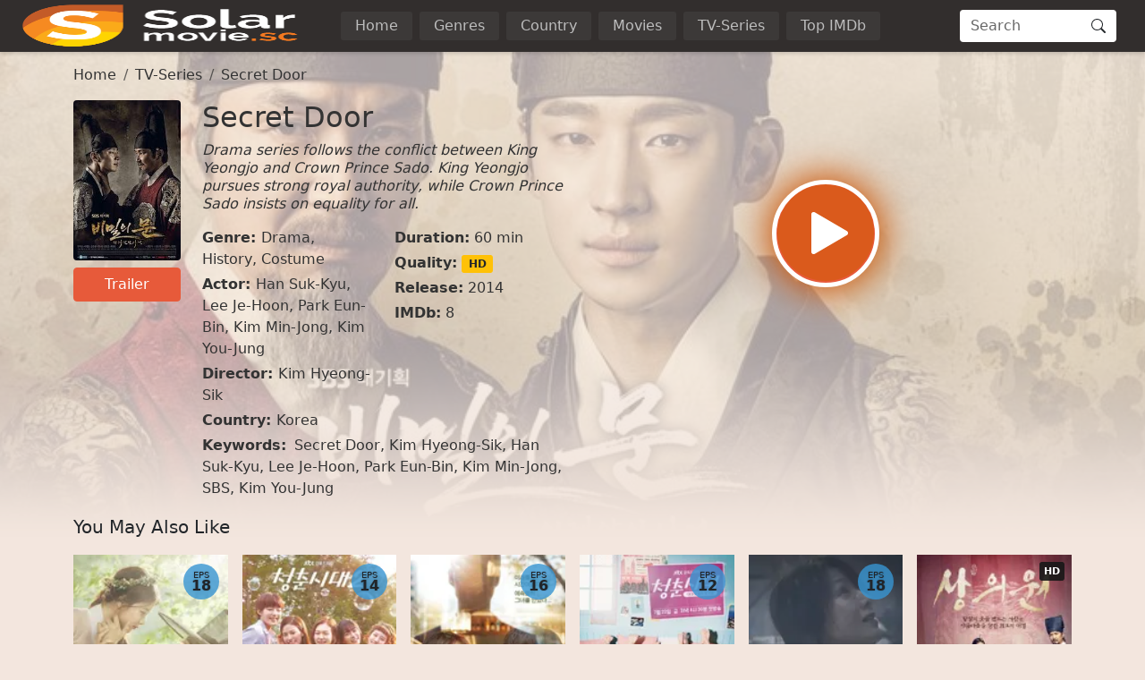

--- FILE ---
content_type: text/html
request_url: https://www1.solarmovies.co/movie/secret-door-3387.html
body_size: 23327
content:
<!doctype html><html lang=en><head><meta charset=utf-8><meta name=viewport content="width=device-width,initial-scale=1"><title>Watch Latest Episode Secret Door | SolarMovies</title>
<meta property="og:title" content="Watch Latest Episode Secret Door | SolarMovies"><meta name=description content="Watch Secret Door Online Full Movie without registration. Super fast streaming in 1080p of Secret Door on SolarMovies"><meta property="og:description" content="Watch Secret Door Online Full Movie without registration. Super fast streaming in 1080p of Secret Door on SolarMovies"><meta name=keywords content="Secret Door,Kim Hyeong-Sik,Han Suk-Kyu,Lee Je-Hoon,Park Eun-Bin,Kim Min-Jong,SBS,Kim You-Jung"><meta name=robots content="index,follow"><meta name=googlebot content="index,follow"><base href=/movie/secret-door-3387.html><link rel=canonical href=/movie/secret-door-3387.html><meta property="og:url" content="/movie/secret-door-3387.html"><meta property="og:image" content="https://img.icdn.my.id/cover/w_1280/h_720/secret-door-3387.jpg"><meta property="og:image:width" content="1280"><meta property="og:image:height" content="720"><meta property="og:site_name" content="SolarMovies"><meta property="og:locale" content="en_US"><meta property="og:image:alt" content="Watch Movies Online"><meta name=msapplication-TileColor content="#da532c"><meta name=msapplication-config content="/icon/browserconfig.xml"><meta name=theme-color content="#ffffff"><link rel=apple-touch-icon sizes=180x180 href=/icon/apple-touch-icon.png><link rel=icon type=image/png sizes=32x32 href=/icon/favicon-32x32.png><link rel=icon type=image/png sizes=16x16 href=/icon/favicon-16x16.png><link rel=manifest href=/manifest.json><link rel=mask-icon href=/icon/safari-pinned-tab.svg color=#5bbad5><link rel="shortcut icon" href=/favicon.ico><link rel=dns-prefetch href=//img.icdn.my.id><link rel=dns-prefetch href=//comura.xyz><link rel=preconnect href=https://img.icdn.my.id crossorigin><link rel=preconnect href=https://comura.xyz crossorigin><link rel=sitemap type=application/xml title=Sitemap href=/sitemap.xml><style>:root{--bs-blue:#0d6efd;--bs-indigo:#6610f2;--bs-purple:#6f42c1;--bs-pink:#d63384;--bs-red:#dc3545;--bs-orange:#fd7e14;--bs-yellow:#ffc107;--bs-green:#198754;--bs-teal:#20c997;--bs-cyan:#0dcaf0;--bs-black:#000;--bs-white:#fff;--bs-gray:#6c757d;--bs-gray-dark:#343a40;--bs-gray-100:#f8f9fa;--bs-gray-200:#e9ecef;--bs-gray-300:#dee2e6;--bs-gray-400:#ced4da;--bs-gray-500:#adb5bd;--bs-gray-600:#6c757d;--bs-gray-700:#495057;--bs-gray-800:#343a40;--bs-gray-900:#212529;--bs-primary:#e75a3a;--bs-secondary:#6c757d;--bs-success:#198754;--bs-info:#0dcaf0;--bs-warning:#ffc107;--bs-danger:#dc3545;--bs-light:#f8f9fa;--bs-dark:#212529;--bs-header:#322e2d;--bs-pagin:#333;--bs-bodys:#f3e6de;--bs-primary-rgb:231,90,58;--bs-secondary-rgb:108,117,125;--bs-success-rgb:25,135,84;--bs-info-rgb:13,202,240;--bs-warning-rgb:255,193,7;--bs-danger-rgb:220,53,69;--bs-light-rgb:248,249,250;--bs-dark-rgb:33,37,41;--bs-header-rgb:50,46,45;--bs-pagin-rgb:51,51,51;--bs-bodys-rgb:243,230,222;--bs-primary-text-emphasis:#052c65;--bs-secondary-text-emphasis:#2b2f32;--bs-success-text-emphasis:#0a3622;--bs-info-text-emphasis:#055160;--bs-warning-text-emphasis:#664d03;--bs-danger-text-emphasis:#58151c;--bs-light-text-emphasis:#495057;--bs-dark-text-emphasis:#495057;--bs-primary-bg-subtle:#cfe2ff;--bs-secondary-bg-subtle:#e2e3e5;--bs-success-bg-subtle:#d1e7dd;--bs-info-bg-subtle:#cff4fc;--bs-warning-bg-subtle:#fff3cd;--bs-danger-bg-subtle:#f8d7da;--bs-light-bg-subtle:#fcfcfd;--bs-dark-bg-subtle:#ced4da;--bs-primary-border-subtle:#9ec5fe;--bs-secondary-border-subtle:#c4c8cb;--bs-success-border-subtle:#a3cfbb;--bs-info-border-subtle:#9eeaf9;--bs-warning-border-subtle:#ffe69c;--bs-danger-border-subtle:#f1aeb5;--bs-light-border-subtle:#e9ecef;--bs-dark-border-subtle:#adb5bd;--bs-white-rgb:255,255,255;--bs-black-rgb:0,0,0;--bs-font-sans-serif:system-ui,-apple-system,"Segoe UI",Roboto,"Helvetica Neue","Noto Sans","Liberation Sans",Arial,sans-serif,"Apple Color Emoji","Segoe UI Emoji","Segoe UI Symbol","Noto Color Emoji";--bs-font-monospace:SFMono-Regular,Menlo,Monaco,Consolas,"Liberation Mono","Courier New",monospace;--bs-gradient:linear-gradient(180deg,hsla(0,0%,100%,.15),hsla(0,0%,100%,0));--bs-body-font-family:var(--bs-font-sans-serif);--bs-body-font-size:1rem;--bs-body-font-weight:400;--bs-body-line-height:1.5;--bs-body-color:#333;--bs-body-color-rgb:51,51,51;--bs-body-bg:#fff;--bs-body-bg-rgb:255,255,255;--bs-emphasis-color:#000;--bs-emphasis-color-rgb:0,0,0;--bs-secondary-color:rgba(51,51,51,.75);--bs-secondary-color-rgb:51,51,51;--bs-secondary-bg:#e9ecef;--bs-secondary-bg-rgb:233,236,239;--bs-tertiary-color:rgba(51,51,51,.5);--bs-tertiary-color-rgb:51,51,51;--bs-tertiary-bg:#f8f9fa;--bs-tertiary-bg-rgb:248,249,250;--bs-heading-color:inherit;--bs-link-color:#333;--bs-link-color-rgb:51,51,51;--bs-link-decoration:none;--bs-link-hover-color:#e75a3a;--bs-link-hover-color-rgb:231,90,58;--bs-code-color:#d63384;--bs-highlight-color:#333;--bs-highlight-bg:#fff3cd;--bs-border-width:1px;--bs-border-style:solid;--bs-border-color:#dee2e6;--bs-border-color-translucent:rgba(0,0,0,.175);--bs-border-radius:0.25em;--bs-border-radius-sm:0.25rem;--bs-border-radius-lg:0.5rem;--bs-border-radius-xl:1rem;--bs-border-radius-xxl:2rem;--bs-border-radius-2xl:var(--bs-border-radius-xxl);--bs-border-radius-pill:50rem;--bs-box-shadow:0 0.125rem 0.25rem rgba(0,0,0,.15);--bs-box-shadow-sm:0 0.125rem 0.25rem rgba(0,0,0,.075);--bs-box-shadow-lg:0 1rem 3rem rgba(0,0,0,.175);--bs-box-shadow-inset:inset 0 1px 2px rgba(0,0,0,.075);--bs-focus-ring-width:0.25rem;--bs-focus-ring-opacity:0.25;--bs-focus-ring-color:rgba(13,110,253,.25);--bs-form-valid-color:#198754;--bs-form-valid-border-color:#198754;--bs-form-invalid-color:#dc3545;--bs-form-invalid-border-color:#dc3545}*,:after,:before{box-sizing:border-box}@media(prefers-reduced-motion:no-preference){:root{scroll-behavior:smooth}}body{background-color:var(--bs-body-bg);color:var(--bs-body-color);font-family:var(--bs-body-font-family);font-size:var(--bs-body-font-size);font-weight:var(--bs-body-font-weight);line-height:var(--bs-body-line-height);margin:0;text-align:var(--bs-body-text-align);-webkit-text-size-adjust:100%;-webkit-tap-highlight-color:transparent}hr{border:0;border-top:var(--bs-border-width)solid;color:inherit;margin:1rem 0;opacity:.25}.h1,.h2,.h3,.h4,.h5,.h6,h1,h2,h3,h4,h5,h6{color:var(--bs-heading-color);font-weight:500;line-height:1.2;margin-bottom:.5rem;margin-top:0}.h1,h1{font-size:2.5rem}.h2,h2{font-size:2rem}.h3,h3{font-size:1.75rem}.h4,h4{font-size:1.5rem}.h5,h5{font-size:1.25rem}.h6,h6{font-size:1rem}p{margin-top:0}address,p{margin-bottom:1rem}address{font-style:normal;line-height:inherit}ol,ul{padding-left:2rem}dl,ol,ul{margin-bottom:1rem;margin-top:0}ol ol,ol ul,ul ol,ul ul{margin-bottom:0}dt{font-weight:700}dd{margin-bottom:.5rem;margin-left:0}b,strong{font-weight:bolder}.small,small{font-size:.875em}.mark,mark{background-color:var(--bs-highlight-bg);color:var(--bs-highlight-color);padding:.1875em}sub,sup{font-size:.75em;line-height:0;position:relative;vertical-align:baseline}sub{bottom:-.25em}sup{top:-.5em}a{color:rgba(var(--bs-link-color-rgb),var(--bs-link-opacity,1));text-decoration:none}a:hover{--bs-link-color-rgb:var(--bs-link-hover-color-rgb)}a:not([href]):not([class]),a:not([href]):not([class]):hover{color:inherit;text-decoration:none}code,pre{font-family:var(--bs-font-monospace);font-size:1em}pre{display:block;font-size:.875em;margin-bottom:1rem;margin-top:0;overflow:auto}pre code{color:inherit;font-size:inherit;word-break:normal}code{color:var(--bs-code-color);font-size:.875em;word-wrap:break-word}a>code{color:inherit}figure{margin:0 0 1rem}img,svg{vertical-align:middle}table{border-collapse:collapse;caption-side:bottom}caption{color:var(--bs-secondary-color);padding-bottom:.5rem;padding-top:.5rem;text-align:left}th{text-align:inherit;text-align:-webkit-match-parent}td,th,tr{border:0 solid;border-color:inherit}label{display:inline-block}button{border-radius:0}button:focus:not(:focus-visible){outline:0}button,input,optgroup,select,textarea{font-family:inherit;font-size:inherit;line-height:inherit;margin:0}button,select{text-transform:none}[role=button]{cursor:pointer}select{word-wrap:normal}select:disabled{opacity:1}[list]:not([type=date]):not([type=datetime-local]):not([type=month]):not([type=week]):not([type=time])::-webkit-calendar-picker-indicator{display:none!important}[type=button],[type=reset],[type=submit],button{-webkit-appearance:button}[type=button]:not(:disabled),[type=reset]:not(:disabled),[type=submit]:not(:disabled),button:not(:disabled){cursor:pointer}::-moz-focus-inner{border-style:none;padding:0}textarea{resize:vertical}fieldset{border:0;margin:0;min-width:0;padding:0}legend{float:left;font-size:1.5rem;line-height:inherit;margin-bottom:.5rem;padding:0;width:100%}legend+*{clear:left}::-webkit-datetime-edit-day-field,::-webkit-datetime-edit-fields-wrapper,::-webkit-datetime-edit-hour-field,::-webkit-datetime-edit-minute,::-webkit-datetime-edit-month-field,::-webkit-datetime-edit-text,::-webkit-datetime-edit-year-field{padding:0}::-webkit-inner-spin-button{height:auto}[type=search]{-webkit-appearance:textfield;outline-offset:-2px}[type=search]::-webkit-search-cancel-button{cursor:pointer;filter:grayscale(1)}::-webkit-search-decoration{-webkit-appearance:none}::-webkit-color-swatch-wrapper{padding:0}::file-selector-button{-webkit-appearance:button;font:inherit}output{display:inline-block}iframe{border:0}summary{cursor:pointer;display:list-item}progress{vertical-align:baseline}[hidden]{display:none!important}.lead{font-size:1.25rem;font-weight:300}.list-inline,.list-unstyled{list-style:none;padding-left:0}.list-inline-item{display:inline-block}.list-inline-item:not(:last-child){margin-right:.5rem}.img-fluid{height:auto;max-width:100%}.figure{display:inline-block}.container,.container-fluid,.container-lg,.container-md,.container-xxxl{--bs-gutter-x:1.5rem;--bs-gutter-y:0;margin-left:auto;margin-right:auto;padding-left:calc(var(--bs-gutter-x)*.5);padding-right:calc(var(--bs-gutter-x)*.5);width:100%}@media(min-width:576px){.container{max-width:540px}}@media(min-width:768px){.container,.container-md{max-width:720px}}@media(min-width:992px){.container,.container-lg,.container-md{max-width:960px}}@media(min-width:1200px){.container,.container-lg,.container-md{max-width:1140px}}@media(min-width:1400px){.container,.container-lg,.container-md{max-width:1320px}}@media(min-width:1600px){.container,.container-lg,.container-md,.container-xxxl{max-width:1560px}}:root{--bs-breakpoint-xs:0;--bs-breakpoint-sm:576px;--bs-breakpoint-md:768px;--bs-breakpoint-lg:992px;--bs-breakpoint-xl:1200px;--bs-breakpoint-xxl:1400px;--bs-breakpoint-xxxl:1600px}.row{--bs-gutter-x:1.5rem;--bs-gutter-y:0;display:flex;flex-wrap:wrap;margin-left:calc(var(--bs-gutter-x)*-.5);margin-right:calc(var(--bs-gutter-x)*-.5);margin-top:calc(var(--bs-gutter-y)*-1)}.row>*{flex-shrink:0;margin-top:var(--bs-gutter-y);max-width:100%;padding-left:calc(var(--bs-gutter-x)*.5);padding-right:calc(var(--bs-gutter-x)*.5);width:100%}.col{flex:1 0}.row-cols-2>*{flex:none;width:50%}.col-12{flex:none;width:100%}.offset-1{margin-left:8.33333333%}.g-0{--bs-gutter-x:0;--bs-gutter-y:0}.g-2{--bs-gutter-x:0.5rem;--bs-gutter-y:0.5rem}.g-3{--bs-gutter-x:1rem;--bs-gutter-y:1rem}@media(min-width:576px){.row-cols-sm-4>*{flex:none;width:25%}.col-sm-2{flex:none;width:16.66666667%}.col-sm-10{flex:none;width:83.33333333%}}@media(min-width:768px){.col-md-3{flex:none;width:25%}.col-md-6{flex:none;width:50%}.col-md-9{flex:none;width:75%}.offset-md-3{margin-left:25%}}@media(min-width:992px){.row-cols-lg-6>*{flex:none;width:16.66666667%}.col-lg-3{flex:none;width:25%}.col-lg-9{flex:none;width:75%}}.table{--bs-table-color-type:initial;--bs-table-bg-type:initial;--bs-table-color-state:initial;--bs-table-bg-state:initial;--bs-table-color:var(--bs-emphasis-color);--bs-table-bg:var(--bs-body-bg);--bs-table-border-color:var(--bs-border-color);--bs-table-accent-bg:transparent;--bs-table-striped-color:var(--bs-emphasis-color);--bs-table-striped-bg:rgba(var(--bs-emphasis-color-rgb),0.05);--bs-table-active-color:var(--bs-emphasis-color);--bs-table-active-bg:rgba(var(--bs-emphasis-color-rgb),0.1);--bs-table-hover-color:var(--bs-emphasis-color);--bs-table-hover-bg:rgba(var(--bs-emphasis-color-rgb),0.075);border-color:var(--bs-table-border-color);margin-bottom:1rem;vertical-align:top;width:100%}.table>:not(caption)>*>*{background-color:var(--bs-table-bg);border-bottom-width:var(--bs-border-width);box-shadow:inset 0 0 0 9999px var(--bs-table-bg-state,var(--bs-table-bg-type,var(--bs-table-accent-bg)));color:var(--bs-table-color-state,var(--bs-table-color-type,var(--bs-table-color)));padding:.5rem}.form-control{-webkit-appearance:none;-moz-appearance:none;appearance:none;background-clip:padding-box;background-color:var(--bs-body-bg);border:var(--bs-border-width)solid var(--bs-border-color);border-radius:var(--bs-border-radius);color:var(--bs-body-color);display:block;font-size:1rem;font-weight:400;line-height:1.5;padding:.375rem .75rem;transition:border-color .15s ease-in-out,box-shadow .15s ease-in-out;width:100%}@media(prefers-reduced-motion:reduce){.form-control{transition:none}}.form-control[type=file]{overflow:hidden}.form-control[type=file]:not(:disabled):not([readonly]){cursor:pointer}.form-control:focus{background-color:var(--bs-body-bg);border-color:#86b7fe;box-shadow:none!important;color:var(--bs-body-color);outline:0}.form-control::-webkit-date-and-time-value{height:1.5em;margin:0;min-width:85px}.form-control::-webkit-datetime-edit{display:block;padding:0}.form-control::-moz-placeholder{color:var(--bs-secondary-color);opacity:1}.form-control::placeholder{color:var(--bs-secondary-color);opacity:1}.form-control:disabled{background-color:var(--bs-secondary-bg);opacity:1}.form-control::file-selector-button{background-color:var(--bs-tertiary-bg);border:0 solid;border-color:inherit;border-inline-end-width:var(--bs-border-width);border-radius:0;color:var(--bs-body-color);margin:-.375rem -.75rem;margin-inline-end:.75rem;padding:.375rem .75rem;pointer-events:none;transition:color .15s ease-in-out,background-color .15s ease-in-out,border-color .15s ease-in-out,box-shadow .15s ease-in-out}@media(prefers-reduced-motion:reduce){.form-control::file-selector-button{transition:none}}.form-control:hover:not(:disabled):not([readonly])::file-selector-button{background-color:var(--bs-secondary-bg)}textarea.form-control{min-height:calc(1.5em + .75rem + var(--bs-border-width)*2)}.form-check{display:block;margin-bottom:.125rem;min-height:1.5rem;padding-left:1.5em}.form-check .form-check-input{float:left;margin-left:-1.5em}.form-check-input{--bs-form-check-bg:var(--bs-body-bg);-webkit-appearance:none;-moz-appearance:none;appearance:none;background-color:var(--bs-form-check-bg);background-image:var(--bs-form-check-bg-image);background-position:50%;background-repeat:no-repeat;background-size:contain;border:var(--bs-border-width)solid var(--bs-border-color);flex-shrink:0;height:1em;margin-top:.25em;-webkit-print-color-adjust:exact;print-color-adjust:exact;vertical-align:top;width:1em}.form-check-input[type=checkbox]{border-radius:.25em}.form-check-input[type=radio]{border-radius:50%}.form-check-input:active{filter:brightness(90%)}.form-check-input:focus{border-color:#86b7fe;box-shadow:0 0 0 .25rem rgba(13,110,253,.25);outline:0}.form-check-input:checked{background-color:#0d6efd;border-color:#0d6efd}.form-check-input:checked[type=checkbox]{--bs-form-check-bg-image:url("data:image/svg+xml;charset=utf-8,%3Csvg xmlns='http://www.w3.org/2000/svg' viewBox='0 0 20 20'%3E%3Cpath fill='none' stroke='%23fff' stroke-linecap='round' stroke-linejoin='round' stroke-width='3' d='m6 10 3 3 6-6'/%3E%3C/svg%3E")}.form-check-input:checked[type=radio]{--bs-form-check-bg-image:url("data:image/svg+xml;charset=utf-8,%3Csvg xmlns='http://www.w3.org/2000/svg' viewBox='-4 -4 8 8'%3E%3Ccircle r='2' fill='%23fff'/%3E%3C/svg%3E")}.form-check-input[type=checkbox]:indeterminate{background-color:#0d6efd;border-color:#0d6efd;--bs-form-check-bg-image:url("data:image/svg+xml;charset=utf-8,%3Csvg xmlns='http://www.w3.org/2000/svg' viewBox='0 0 20 20'%3E%3Cpath fill='none' stroke='%23fff' stroke-linecap='round' stroke-linejoin='round' stroke-width='3' d='M6 10h8'/%3E%3C/svg%3E")}.form-check-input:disabled{filter:none;opacity:.5;pointer-events:none}.form-check-input:disabled~.form-check-label,.form-check-input[disabled]~.form-check-label{cursor:default;opacity:.5}.form-check-inline{display:inline-block;margin-right:1rem}.btn-check{position:absolute;clip:rect(0,0,0,0);pointer-events:none}.btn-check:disabled+.btn,.btn-check[disabled]+.btn{filter:none;opacity:.65;pointer-events:none}.input-group{align-items:stretch;display:flex;flex-wrap:wrap;position:relative;width:100%}.input-group>.form-control{flex:auto;min-width:0;position:relative;width:1%}.input-group>.form-control:focus{z-index:5}.input-group .btn{position:relative;z-index:2}.input-group .btn:focus{z-index:5}.input-group-text{align-items:center;background-color:var(--bs-tertiary-bg);border:var(--bs-border-width)solid var(--bs-border-color);border-radius:var(--bs-border-radius);color:var(--bs-body-color);display:flex;font-size:1rem;font-weight:400;line-height:1.5;padding:.375rem .75rem;text-align:center;white-space:nowrap}.input-group:not(.has-validation)>.dropdown-toggle:nth-last-child(n+3),.input-group:not(.has-validation)>:not(:last-child):not(.dropdown-toggle):not(.dropdown-menu):not(.form-floating){border-bottom-right-radius:0;border-top-right-radius:0}.input-group>:not(:first-child):not(.dropdown-menu):not(.valid-tooltip):not(.valid-feedback):not(.invalid-tooltip):not(.invalid-feedback){border-bottom-left-radius:0;border-top-left-radius:0;margin-left:calc(var(--bs-border-width)*-1)}.btn{--bs-btn-padding-x:0.75rem;--bs-btn-padding-y:0.375rem;--bs-btn-font-family: ;--bs-btn-font-size:1rem;--bs-btn-font-weight:400;--bs-btn-line-height:1.5;--bs-btn-color:var(--bs-body-color);--bs-btn-bg:transparent;--bs-btn-border-width:var(--bs-border-width);--bs-btn-border-color:transparent;--bs-btn-border-radius:var(--bs-border-radius);--bs-btn-hover-border-color:transparent;--bs-btn-box-shadow:inset 0 1px 0 hsla(0,0%,100%,.15),0 1px 1px rgba(0,0,0,.075);--bs-btn-disabled-opacity:0.65;--bs-btn-focus-box-shadow:0 0 0 0.25rem rgba(var(--bs-btn-focus-shadow-rgb),.5);background-color:var(--bs-btn-bg);border:var(--bs-btn-border-width)solid var(--bs-btn-border-color);border-radius:var(--bs-btn-border-radius);color:var(--bs-btn-color);cursor:pointer;display:inline-block;font-family:var(--bs-btn-font-family);font-size:var(--bs-btn-font-size);font-weight:var(--bs-btn-font-weight);line-height:var(--bs-btn-line-height);padding:var(--bs-btn-padding-y)var(--bs-btn-padding-x);text-align:center;transition:color .15s ease-in-out,background-color .15s ease-in-out,border-color .15s ease-in-out,box-shadow .15s ease-in-out;-webkit-user-select:none;-moz-user-select:none;user-select:none;vertical-align:middle}@media(prefers-reduced-motion:reduce){.btn{transition:none}}.btn:hover{background-color:var(--bs-btn-hover-bg);border-color:var(--bs-btn-hover-border-color);color:var(--bs-btn-hover-color)}.btn-check+.btn:hover{background-color:var(--bs-btn-bg);border-color:var(--bs-btn-border-color);color:var(--bs-btn-color)}.btn:focus-visible{background-color:var(--bs-btn-hover-bg);border-color:var(--bs-btn-hover-border-color);box-shadow:var(--bs-btn-focus-box-shadow);color:var(--bs-btn-hover-color);outline:0}.btn-check:focus-visible+.btn{border-color:var(--bs-btn-hover-border-color);box-shadow:var(--bs-btn-focus-box-shadow);outline:0}.btn-check:checked+.btn,.btn.active,.btn.show,.btn:first-child:active,:not(.btn-check)+.btn:active{background-color:var(--bs-btn-active-bg);border-color:var(--bs-btn-active-border-color);color:var(--bs-btn-active-color)}.btn-check:checked+.btn:focus-visible,.btn.active:focus-visible,.btn.show:focus-visible,.btn:first-child:active:focus-visible,:not(.btn-check)+.btn:active:focus-visible{box-shadow:var(--bs-btn-focus-box-shadow)}.btn-check:checked:focus-visible+.btn{box-shadow:var(--bs-btn-focus-box-shadow)}.btn.disabled,.btn:disabled,fieldset:disabled .btn{background-color:var(--bs-btn-disabled-bg);border-color:var(--bs-btn-disabled-border-color);color:var(--bs-btn-disabled-color);opacity:var(--bs-btn-disabled-opacity);pointer-events:none}.btn-primary{--bs-btn-color:#000;--bs-btn-bg:#e75a3a;--bs-btn-border-color:#e75a3a;--bs-btn-hover-color:#000;--bs-btn-hover-bg:#eb7358;--bs-btn-hover-border-color:#e96b4e;--bs-btn-focus-shadow-rgb:196,77,49;--bs-btn-active-color:#000;--bs-btn-active-bg:#ec7b61;--bs-btn-active-border-color:#e96b4e;--bs-btn-active-shadow:inset 0 3px 5px rgba(0,0,0,.125);--bs-btn-disabled-color:#000;--bs-btn-disabled-bg:#e75a3a;--bs-btn-disabled-border-color:#e75a3a}.btn-sm{--bs-btn-padding-y:0.25rem;--bs-btn-padding-x:0.5rem;--bs-btn-font-size:0.875rem;--bs-btn-border-radius:var(--bs-border-radius-sm)}.fade{transition:opacity .15s linear}@media(prefers-reduced-motion:reduce){.fade{transition:none}}.fade:not(.show){opacity:0}.collapse:not(.show){display:none}.collapsing{height:0;overflow:hidden;transition:height .35s ease}@media(prefers-reduced-motion:reduce){.collapsing{transition:none}}.collapsing.collapse-horizontal{height:auto;transition:width .35s ease;width:0}@media(prefers-reduced-motion:reduce){.collapsing.collapse-horizontal{transition:none}}.dropdown,.dropdown-center,.dropend,.dropstart,.dropup,.dropup-center{position:relative}.dropdown-toggle{white-space:nowrap}.dropdown-menu{--bs-dropdown-zindex:1000;--bs-dropdown-min-width:10rem;--bs-dropdown-padding-x:0;--bs-dropdown-padding-y:0.5rem;--bs-dropdown-spacer:0.125rem;--bs-dropdown-font-size:1rem;--bs-dropdown-color:var(--bs-body-color);--bs-dropdown-bg:var(--bs-body-bg);--bs-dropdown-border-color:var(--bs-border-color-translucent);--bs-dropdown-border-radius:var(--bs-border-radius);--bs-dropdown-border-width:var(--bs-border-width);--bs-dropdown-inner-border-radius:calc(var(--bs-border-radius) - var(--bs-border-width));--bs-dropdown-divider-bg:var(--bs-border-color-translucent);--bs-dropdown-divider-margin-y:0.5rem;--bs-dropdown-box-shadow:var(--bs-box-shadow);--bs-dropdown-link-color:var(--bs-body-color);--bs-dropdown-link-hover-color:var(--bs-body-color);--bs-dropdown-link-hover-bg:var(--bs-tertiary-bg);--bs-dropdown-link-active-color:#fff;--bs-dropdown-link-active-bg:#0d6efd;--bs-dropdown-link-disabled-color:var(--bs-tertiary-color);--bs-dropdown-item-padding-x:1rem;--bs-dropdown-item-padding-y:0.25rem;--bs-dropdown-header-color:#6c757d;--bs-dropdown-header-padding-x:1rem;--bs-dropdown-header-padding-y:0.5rem;background-clip:padding-box;background-color:var(--bs-dropdown-bg);border:var(--bs-dropdown-border-width)solid var(--bs-dropdown-border-color);border-radius:var(--bs-dropdown-border-radius);color:var(--bs-dropdown-color);display:none;font-size:var(--bs-dropdown-font-size);list-style:none;margin:0;min-width:var(--bs-dropdown-min-width);padding:var(--bs-dropdown-padding-y)var(--bs-dropdown-padding-x);position:absolute;text-align:left;z-index:var(--bs-dropdown-zindex)}.dropdown-menu-end{--bs-position:end}.dropend .dropdown-toggle:after,.dropstart .dropdown-toggle:before{vertical-align:0}.dropdown-item{background-color:transparent;border:0;border-radius:var(--bs-dropdown-item-border-radius,0);clear:both;color:var(--bs-dropdown-link-color);display:block;font-weight:400;padding:var(--bs-dropdown-item-padding-y)var(--bs-dropdown-item-padding-x);text-align:inherit;white-space:nowrap;width:100%}.dropdown-item:focus,.dropdown-item:hover{background-color:var(--bs-dropdown-link-hover-bg);color:var(--bs-dropdown-link-hover-color)}.dropdown-item.active,.dropdown-item:active{background-color:var(--bs-dropdown-link-active-bg);color:var(--bs-dropdown-link-active-color);text-decoration:none}.dropdown-item.disabled,.dropdown-item:disabled{background-color:transparent;color:var(--bs-dropdown-link-disabled-color);pointer-events:none}.dropdown-menu.show{display:block}.nav{--bs-nav-link-padding-x:1rem;--bs-nav-link-padding-y:0.5rem;--bs-nav-link-font-weight: ;--bs-nav-link-color:var(--bs-link-color);--bs-nav-link-hover-color:#e75a3a;--bs-nav-link-disabled-color:var(--bs-secondary-color);display:flex;flex-wrap:wrap;list-style:none;margin-bottom:0;padding-left:0}.nav-link{background:0 0;border:0;color:var(--bs-nav-link-color);display:block;font-size:var(--bs-nav-link-font-size);font-weight:var(--bs-nav-link-font-weight);padding:var(--bs-nav-link-padding-y)var(--bs-nav-link-padding-x);transition:color .15s ease-in-out,background-color .15s ease-in-out,border-color .15s ease-in-out}@media(prefers-reduced-motion:reduce){.nav-link{transition:none}}.nav-link:focus,.nav-link:hover{color:var(--bs-nav-link-hover-color)}.nav-link:focus-visible{box-shadow:0 0 0 .25rem rgba(13,110,253,.25);outline:0}.nav-link.disabled,.nav-link:disabled{color:var(--bs-nav-link-disabled-color);cursor:default;pointer-events:none}.navbar{--bs-navbar-padding-x:0;--bs-navbar-padding-y:0.5rem;--bs-navbar-color:rgba(var(--bs-emphasis-color-rgb),0.65);--bs-navbar-hover-color:rgba(var(--bs-emphasis-color-rgb),0.8);--bs-navbar-disabled-color:rgba(var(--bs-emphasis-color-rgb),0.3);--bs-navbar-active-color:rgba(var(--bs-emphasis-color-rgb),1);--bs-navbar-brand-padding-y:0.3125rem;--bs-navbar-brand-margin-end:1rem;--bs-navbar-brand-font-size:1.25rem;--bs-navbar-brand-color:rgba(var(--bs-emphasis-color-rgb),1);--bs-navbar-brand-hover-color:rgba(var(--bs-emphasis-color-rgb),1);--bs-navbar-nav-link-padding-x:0.5rem;--bs-navbar-toggler-padding-y:0.25rem;--bs-navbar-toggler-padding-x:0.75rem;--bs-navbar-toggler-font-size:1.25rem;--bs-navbar-toggler-icon-bg:url("data:image/svg+xml;charset=utf-8,%3Csvg xmlns='http://www.w3.org/2000/svg' viewBox='0 0 30 30'%3E%3Cpath stroke='rgba(51, 51, 51, 0.75)' stroke-linecap='round' stroke-miterlimit='10' stroke-width='2' d='M4 7h22M4 15h22M4 23h22'/%3E%3C/svg%3E");--bs-navbar-toggler-border-color:rgba(var(--bs-emphasis-color-rgb),0.15);--bs-navbar-toggler-border-radius:var(--bs-border-radius);--bs-navbar-toggler-focus-width:0.25rem;--bs-navbar-toggler-transition:box-shadow 0.15s ease-in-out;align-items:center;display:flex;flex-wrap:wrap;justify-content:space-between;padding:var(--bs-navbar-padding-y)var(--bs-navbar-padding-x);position:relative}.navbar>.container,.navbar>.container-fluid,.navbar>.container-lg,.navbar>.container-md,.navbar>.container-xxxl{align-items:center;display:flex;flex-wrap:inherit;justify-content:space-between}.navbar-brand{color:var(--bs-navbar-brand-color);font-size:var(--bs-navbar-brand-font-size);margin-right:var(--bs-navbar-brand-margin-end);padding-bottom:var(--bs-navbar-brand-padding-y);padding-top:var(--bs-navbar-brand-padding-y);white-space:nowrap}.navbar-brand:focus,.navbar-brand:hover{color:var(--bs-navbar-brand-hover-color)}.navbar-nav{--bs-nav-link-padding-x:0;--bs-nav-link-padding-y:0.5rem;--bs-nav-link-font-weight: ;--bs-nav-link-color:var(--bs-navbar-color);--bs-nav-link-hover-color:var(--bs-navbar-hover-color);--bs-nav-link-disabled-color:var(--bs-navbar-disabled-color);display:flex;flex-direction:column;list-style:none;margin-bottom:0;padding-left:0}.navbar-nav .nav-link.active,.navbar-nav .nav-link.show{color:var(--bs-navbar-active-color)}.navbar-nav .dropdown-menu{position:static}.navbar-collapse{align-items:center;flex-basis:100%;flex-grow:1}.navbar-toggler{background-color:transparent;border:var(--bs-border-width)solid var(--bs-navbar-toggler-border-color);border-radius:var(--bs-navbar-toggler-border-radius);color:var(--bs-navbar-color);font-size:var(--bs-navbar-toggler-font-size);line-height:1;padding:var(--bs-navbar-toggler-padding-y)var(--bs-navbar-toggler-padding-x);transition:var(--bs-navbar-toggler-transition)}@media(prefers-reduced-motion:reduce){.navbar-toggler{transition:none}}.navbar-toggler:hover{text-decoration:none}.navbar-toggler:focus{box-shadow:0 0 0 var(--bs-navbar-toggler-focus-width);outline:0;text-decoration:none}@media(min-width:992px){.navbar-expand-lg{flex-wrap:nowrap;justify-content:flex-start}.navbar-expand-lg .navbar-nav{flex-direction:row}.navbar-expand-lg .navbar-nav .dropdown-menu{position:absolute}.navbar-expand-lg .navbar-nav .nav-link{padding-left:var(--bs-navbar-nav-link-padding-x);padding-right:var(--bs-navbar-nav-link-padding-x)}.navbar-expand-lg .navbar-collapse{display:flex!important;flex-basis:auto}.navbar-expand-lg .navbar-toggler{display:none}.navbar-expand-lg .offcanvas{background-color:transparent!important;border:0!important;flex-grow:1;height:auto!important;position:static;transform:none!important;transition:none;visibility:visible!important;width:auto!important;z-index:auto}}.card{--bs-card-spacer-y:1rem;--bs-card-spacer-x:1rem;--bs-card-title-spacer-y:0.5rem;--bs-card-title-color: ;--bs-card-subtitle-color: ;--bs-card-border-width:0;--bs-card-border-color:var(--bs-border-color-translucent);--bs-card-border-radius:0;--bs-card-box-shadow: ;--bs-card-inner-border-radius:0;--bs-card-cap-padding-y:0.5rem;--bs-card-cap-padding-x:1rem;--bs-card-cap-bg:rgba(var(--bs-body-color-rgb),0.03);--bs-card-cap-color: ;--bs-card-height: ;--bs-card-color: ;--bs-card-bg:transparent;--bs-card-img-overlay-padding:1rem;--bs-card-group-margin:0.75rem;color:var(--bs-body-color);display:flex;flex-direction:column;height:var(--bs-card-height);min-width:0;position:relative;word-wrap:break-word;background-clip:border-box;background-color:var(--bs-card-bg);border:var(--bs-card-border-width)solid var(--bs-card-border-color);border-radius:var(--bs-card-border-radius)}.card>hr{margin-left:0;margin-right:0}.card>.list-group{border-bottom:inherit;border-top:inherit}.card>.list-group:first-child{border-top-left-radius:var(--bs-card-inner-border-radius);border-top-right-radius:var(--bs-card-inner-border-radius);border-top-width:0}.card>.list-group:last-child{border-bottom-left-radius:var(--bs-card-inner-border-radius);border-bottom-right-radius:var(--bs-card-inner-border-radius);border-bottom-width:0}.card>.card-header+.list-group{border-top:0}.card-body{color:var(--bs-card-color);flex:auto;padding:var(--bs-card-spacer-y)var(--bs-card-spacer-x)}.card-title{color:var(--bs-card-title-color);margin-bottom:var(--bs-card-title-spacer-y)}.card-header{background-color:var(--bs-card-cap-bg);border-bottom:var(--bs-card-border-width)solid var(--bs-card-border-color);color:var(--bs-card-cap-color);margin-bottom:0;padding:var(--bs-card-cap-padding-y)var(--bs-card-cap-padding-x)}.card-header:first-child{border-radius:var(--bs-card-inner-border-radius)var(--bs-card-inner-border-radius)0 0}.card-img{border-bottom-left-radius:var(--bs-card-inner-border-radius);border-bottom-right-radius:var(--bs-card-inner-border-radius);border-top-left-radius:var(--bs-card-inner-border-radius);border-top-right-radius:var(--bs-card-inner-border-radius);width:100%}.breadcrumb{--bs-breadcrumb-padding-x:0;--bs-breadcrumb-padding-y:0;--bs-breadcrumb-margin-bottom:1rem;--bs-breadcrumb-bg: ;--bs-breadcrumb-border-radius: ;--bs-breadcrumb-divider-color:var(--bs-secondary-color);--bs-breadcrumb-item-padding-x:0.5rem;--bs-breadcrumb-item-active-color:var(--bs-secondary-color);background-color:var(--bs-breadcrumb-bg);border-radius:var(--bs-breadcrumb-border-radius);display:flex;flex-wrap:wrap;font-size:var(--bs-breadcrumb-font-size);list-style:none;margin-bottom:var(--bs-breadcrumb-margin-bottom);padding:var(--bs-breadcrumb-padding-y)var(--bs-breadcrumb-padding-x)}.breadcrumb-item+.breadcrumb-item{padding-left:var(--bs-breadcrumb-item-padding-x)}.breadcrumb-item+.breadcrumb-item:before{color:var(--bs-breadcrumb-divider-color);content:var(--bs-breadcrumb-divider,"/");float:left;padding-right:var(--bs-breadcrumb-item-padding-x)}.breadcrumb-item.active{color:var(--bs-breadcrumb-item-active-color)}.pagination{--bs-pagination-padding-x:0.75rem;--bs-pagination-padding-y:0.375rem;--bs-pagination-font-size:1rem;--bs-pagination-color:#aaa;--bs-pagination-bg:var(--bs-body-bg);--bs-pagination-border-width:var(--bs-border-width);--bs-pagination-border-color:var(--bs-border-color);--bs-pagination-border-radius:var(--bs-border-radius);--bs-pagination-hover-color:var(--bs-link-hover-color);--bs-pagination-hover-bg:var(--bs-tertiary-bg);--bs-pagination-hover-border-color:var(--bs-border-color);--bs-pagination-focus-color:var(--bs-link-hover-color);--bs-pagination-focus-bg:var(--bs-secondary-bg);--bs-pagination-focus-box-shadow:0 0 0 0.25rem rgba(13,110,253,.25);--bs-pagination-active-color:#fff;--bs-pagination-active-bg:#e75a3a;--bs-pagination-active-border-color:#aaa;--bs-pagination-disabled-color:var(--bs-secondary-color);--bs-pagination-disabled-bg:var(--bs-secondary-bg);--bs-pagination-disabled-border-color:var(--bs-border-color);display:flex;list-style:none;padding-left:0}.page-link{background-color:var(--bs-pagination-bg);border:var(--bs-pagination-border-width)solid var(--bs-pagination-border-color);color:var(--bs-pagination-color);display:block;font-size:var(--bs-pagination-font-size);padding:var(--bs-pagination-padding-y)var(--bs-pagination-padding-x);position:relative;transition:color .15s ease-in-out,background-color .15s ease-in-out,border-color .15s ease-in-out,box-shadow .15s ease-in-out}@media(prefers-reduced-motion:reduce){.page-link{transition:none}}.page-link:hover{background-color:var(--bs-pagination-hover-bg);border-color:var(--bs-pagination-hover-border-color);color:var(--bs-pagination-hover-color);z-index:2}.page-link:focus{background-color:var(--bs-pagination-focus-bg);box-shadow:var(--bs-pagination-focus-box-shadow);color:var(--bs-pagination-focus-color);outline:0;z-index:3}.active>.page-link,.page-link.active{background-color:var(--bs-pagination-active-bg);border-color:var(--bs-pagination-active-border-color);color:var(--bs-pagination-active-color);z-index:3}.disabled>.page-link,.page-link.disabled{background-color:var(--bs-pagination-disabled-bg);border-color:var(--bs-pagination-disabled-border-color);color:var(--bs-pagination-disabled-color);pointer-events:none}.page-item:not(:first-child) .page-link{margin-left:calc(var(--bs-border-width)*-1)}.page-item:first-child .page-link{border-bottom-left-radius:var(--bs-pagination-border-radius);border-top-left-radius:var(--bs-pagination-border-radius)}.page-item:last-child .page-link{border-bottom-right-radius:var(--bs-pagination-border-radius);border-top-right-radius:var(--bs-pagination-border-radius)}.badge{--bs-badge-padding-x:0.65em;--bs-badge-padding-y:0.35em;--bs-badge-font-size:0.75em;--bs-badge-font-weight:700;--bs-badge-color:#fff;--bs-badge-border-radius:var(--bs-border-radius);border-radius:var(--bs-badge-border-radius);color:var(--bs-badge-color);display:inline-block;font-size:var(--bs-badge-font-size);font-weight:var(--bs-badge-font-weight);line-height:1;padding:var(--bs-badge-padding-y)var(--bs-badge-padding-x);text-align:center;vertical-align:baseline;white-space:nowrap}.badge:empty{display:none}.btn .badge{position:relative;top:-1px}.alert{--bs-alert-bg:transparent;--bs-alert-padding-x:1rem;--bs-alert-padding-y:1rem;--bs-alert-margin-bottom:1rem;--bs-alert-color:inherit;--bs-alert-border-color:transparent;--bs-alert-border:var(--bs-border-width) solid var(--bs-alert-border-color);--bs-alert-border-radius:var(--bs-border-radius);--bs-alert-link-color:inherit;background-color:var(--bs-alert-bg);border:var(--bs-alert-border);border-radius:var(--bs-alert-border-radius);color:var(--bs-alert-color);margin-bottom:var(--bs-alert-margin-bottom);padding:var(--bs-alert-padding-y)var(--bs-alert-padding-x);position:relative}.alert-secondary{--bs-alert-color:var(--bs-secondary-text-emphasis);--bs-alert-bg:var(--bs-secondary-bg-subtle);--bs-alert-border-color:var(--bs-secondary-border-subtle);--bs-alert-link-color:var(--bs-secondary-text-emphasis)}.progress{--bs-progress-height:1rem;--bs-progress-font-size:0.75rem;--bs-progress-bg:var(--bs-secondary-bg);--bs-progress-border-radius:var(--bs-border-radius);--bs-progress-box-shadow:var(--bs-box-shadow-inset);--bs-progress-bar-color:#fff;--bs-progress-bar-bg:#0d6efd;--bs-progress-bar-transition:width 0.6s ease;background-color:var(--bs-progress-bg);border-radius:var(--bs-progress-border-radius);font-size:var(--bs-progress-font-size);height:var(--bs-progress-height)}.progress,.progress-bar{display:flex;overflow:hidden}.progress-bar{background-color:var(--bs-progress-bar-bg);color:var(--bs-progress-bar-color);flex-direction:column;justify-content:center;text-align:center;transition:var(--bs-progress-bar-transition);white-space:nowrap}@media(prefers-reduced-motion:reduce){.progress-bar{transition:none}}.list-group{--bs-list-group-color:var(--bs-body-color);--bs-list-group-bg:transparent;--bs-list-group-border-color:var(--bs-border-color);--bs-list-group-border-width:var(--bs-border-width);--bs-list-group-border-radius:var(--bs-border-radius);--bs-list-group-item-padding-x:1rem;--bs-list-group-item-padding-y:0.5rem;--bs-list-group-action-color:var(--bs-secondary-color);--bs-list-group-action-hover-color:var(--bs-emphasis-color);--bs-list-group-action-hover-bg:hsla(0,0%,100%,.03);--bs-list-group-action-active-color:var(--bs-body-color);--bs-list-group-action-active-bg:var(--bs-secondary-bg);--bs-list-group-disabled-color:var(--bs-secondary-color);--bs-list-group-disabled-bg:transparent;--bs-list-group-active-color:#fff;--bs-list-group-active-bg:hsla(0,0%,100%,.03);--bs-list-group-active-border-color:hsla(0,0%,100%,.03);border-radius:var(--bs-list-group-border-radius);display:flex;flex-direction:column;margin-bottom:0;padding-left:0}.list-group-item{background-color:var(--bs-list-group-bg);border:var(--bs-list-group-border-width)solid var(--bs-list-group-border-color);color:var(--bs-list-group-color);display:block;padding:var(--bs-list-group-item-padding-y)var(--bs-list-group-item-padding-x);position:relative}.list-group-item:first-child{border-top-left-radius:inherit;border-top-right-radius:inherit}.list-group-item:last-child{border-bottom-left-radius:inherit;border-bottom-right-radius:inherit}.list-group-item.disabled,.list-group-item:disabled{background-color:var(--bs-list-group-disabled-bg);color:var(--bs-list-group-disabled-color);pointer-events:none}.list-group-item.active{background-color:var(--bs-list-group-active-bg);border-color:var(--bs-list-group-active-border-color);color:var(--bs-list-group-active-color);z-index:2}.list-group-item+.list-group-item{border-top-width:0}.list-group-item+.list-group-item.active{border-top-width:var(--bs-list-group-border-width);margin-top:calc(var(--bs-list-group-border-width)*-1)}.list-group-item-action{color:var(--bs-list-group-action-color);text-align:inherit;width:100%}.list-group-item-action:not(.active):focus,.list-group-item-action:not(.active):hover{background-color:var(--bs-list-group-action-hover-bg);color:var(--bs-list-group-action-hover-color);text-decoration:none;z-index:1}.list-group-item-action:not(.active):active{background-color:var(--bs-list-group-action-active-bg);color:var(--bs-list-group-action-active-color)}.list-group-flush{border-radius:0}.list-group-flush>.list-group-item{border-width:0 0 var(--bs-list-group-border-width)}.list-group-flush>.list-group-item:last-child{border-bottom-width:0}:root{--bs-btn-close-filter: }.toast{--bs-toast-zindex:1090;--bs-toast-padding-x:0.75rem;--bs-toast-padding-y:0.5rem;--bs-toast-spacing:1.5rem;--bs-toast-max-width:350px;--bs-toast-font-size:0.875rem;--bs-toast-color: ;--bs-toast-bg:rgba(var(--bs-body-bg-rgb),0.85);--bs-toast-border-width:var(--bs-border-width);--bs-toast-border-color:var(--bs-border-color-translucent);--bs-toast-border-radius:var(--bs-border-radius);--bs-toast-box-shadow:var(--bs-box-shadow);--bs-toast-header-color:var(--bs-secondary-color);--bs-toast-header-bg:rgba(var(--bs-body-bg-rgb),0.85);--bs-toast-header-border-color:var(--bs-border-color-translucent);background-clip:padding-box;background-color:var(--bs-toast-bg);border:var(--bs-toast-border-width)solid var(--bs-toast-border-color);border-radius:var(--bs-toast-border-radius);box-shadow:var(--bs-toast-box-shadow);color:var(--bs-toast-color);font-size:var(--bs-toast-font-size);max-width:100%;pointer-events:auto;width:var(--bs-toast-max-width)}.toast.showing{opacity:0}.modal,.toast:not(.show){display:none}.modal{--bs-modal-zindex:1055;--bs-modal-width:500px;--bs-modal-padding:1rem;--bs-modal-margin:0.5rem;--bs-modal-color:var(--bs-body-color);--bs-modal-bg:var(--bs-body-bg);--bs-modal-border-color:var(--bs-border-color-translucent);--bs-modal-border-width:var(--bs-border-width);--bs-modal-border-radius:var(--bs-border-radius-lg);--bs-modal-box-shadow:var(--bs-box-shadow-sm);--bs-modal-inner-border-radius:calc(var(--bs-border-radius-lg) - var(--bs-border-width));--bs-modal-header-padding-x:1rem;--bs-modal-header-padding-y:1rem;--bs-modal-header-padding:1rem 1rem;--bs-modal-header-border-color:var(--bs-border-color);--bs-modal-header-border-width:var(--bs-border-width);--bs-modal-title-line-height:1.5;--bs-modal-footer-gap:0.5rem;--bs-modal-footer-bg: ;--bs-modal-footer-border-color:var(--bs-border-color);--bs-modal-footer-border-width:var(--bs-border-width);height:100%;left:0;outline:0;overflow-x:hidden;overflow-y:auto;position:fixed;top:0;width:100%;z-index:var(--bs-modal-zindex)}.modal-dialog{margin:var(--bs-modal-margin);pointer-events:none;position:relative;width:auto}.modal.fade .modal-dialog{transform:translateY(-50px);transition:transform .3s ease-out}@media(prefers-reduced-motion:reduce){.modal.fade .modal-dialog{transition:none}}.modal.show .modal-dialog{transform:none}.modal.modal-static .modal-dialog{transform:scale(1.02)}.modal-backdrop{--bs-backdrop-zindex:1050;--bs-backdrop-bg:#000;--bs-backdrop-opacity:0.5;background-color:var(--bs-backdrop-bg);height:100vh;left:0;position:fixed;top:0;width:100vw;z-index:var(--bs-backdrop-zindex)}.modal-backdrop.fade{opacity:0}.modal-backdrop.show{opacity:var(--bs-backdrop-opacity)}.modal-body{flex:auto;padding:var(--bs-modal-padding);position:relative}@media(min-width:576px){.modal{--bs-modal-margin:1.75rem;--bs-modal-box-shadow:var(--bs-box-shadow)}.modal-dialog{margin-left:auto;margin-right:auto;max-width:var(--bs-modal-width)}}.tooltip{--bs-tooltip-zindex:1080;--bs-tooltip-max-width:200px;--bs-tooltip-padding-x:0.5rem;--bs-tooltip-padding-y:0.25rem;--bs-tooltip-margin: ;--bs-tooltip-font-size:0.875rem;--bs-tooltip-color:var(--bs-body-bg);--bs-tooltip-bg:var(--bs-emphasis-color);--bs-tooltip-border-radius:var(--bs-border-radius);--bs-tooltip-opacity:0.9;--bs-tooltip-arrow-width:0.8rem;--bs-tooltip-arrow-height:0.4rem;display:block;font-family:var(--bs-font-sans-serif);font-size:var(--bs-tooltip-font-size);font-style:normal;font-weight:400;letter-spacing:normal;line-break:auto;line-height:1.5;margin:var(--bs-tooltip-margin);text-align:left;text-align:start;text-decoration:none;text-shadow:none;text-transform:none;white-space:normal;word-break:normal;word-spacing:normal;z-index:var(--bs-tooltip-zindex);word-wrap:break-word;opacity:0}.tooltip.show{opacity:var(--bs-tooltip-opacity)}.tooltip .tooltip-arrow{display:block;height:var(--bs-tooltip-arrow-height);width:var(--bs-tooltip-arrow-width)}.tooltip .tooltip-arrow:before{border-color:transparent;border-style:solid;content:"";position:absolute}.tooltip-inner{background-color:var(--bs-tooltip-bg);border-radius:var(--bs-tooltip-border-radius);color:var(--bs-tooltip-color);max-width:var(--bs-tooltip-max-width);padding:var(--bs-tooltip-padding-y)var(--bs-tooltip-padding-x);text-align:center}.popover{--bs-popover-zindex:1070;--bs-popover-max-width:276px;--bs-popover-font-size:0.875rem;--bs-popover-bg:var(--bs-body-bg);--bs-popover-border-width:var(--bs-border-width);--bs-popover-border-color:var(--bs-border-color-translucent);--bs-popover-border-radius:var(--bs-border-radius-lg);--bs-popover-inner-border-radius:calc(var(--bs-border-radius-lg) - var(--bs-border-width));--bs-popover-box-shadow:var(--bs-box-shadow);--bs-popover-header-padding-x:1rem;--bs-popover-header-padding-y:0.5rem;--bs-popover-header-font-size:1rem;--bs-popover-header-color:inherit;--bs-popover-header-bg:var(--bs-secondary-bg);--bs-popover-body-padding-x:1rem;--bs-popover-body-padding-y:1rem;--bs-popover-body-color:var(--bs-body-color);--bs-popover-arrow-width:1rem;--bs-popover-arrow-height:0.5rem;--bs-popover-arrow-border:var(--bs-popover-border-color);display:block;font-family:var(--bs-font-sans-serif);font-size:var(--bs-popover-font-size);font-style:normal;font-weight:400;letter-spacing:normal;line-break:auto;line-height:1.5;max-width:var(--bs-popover-max-width);text-align:left;text-align:start;text-decoration:none;text-shadow:none;text-transform:none;white-space:normal;word-break:normal;word-spacing:normal;z-index:var(--bs-popover-zindex);word-wrap:break-word;background-clip:padding-box;background-color:var(--bs-popover-bg);border:var(--bs-popover-border-width)solid var(--bs-popover-border-color);border-radius:var(--bs-popover-border-radius)}.popover .popover-arrow{display:block;height:var(--bs-popover-arrow-height);width:var(--bs-popover-arrow-width)}.popover .popover-arrow:after,.popover .popover-arrow:before{border:0 solid transparent;content:"";display:block;position:absolute}.popover-header{background-color:var(--bs-popover-header-bg);border-bottom:var(--bs-popover-border-width)solid var(--bs-popover-border-color);border-top-left-radius:var(--bs-popover-inner-border-radius);border-top-right-radius:var(--bs-popover-inner-border-radius);color:var(--bs-popover-header-color);font-size:var(--bs-popover-header-font-size);margin-bottom:0;padding:var(--bs-popover-header-padding-y)var(--bs-popover-header-padding-x)}.popover-header:empty{display:none}.popover-body{color:var(--bs-popover-body-color);padding:var(--bs-popover-body-padding-y)var(--bs-popover-body-padding-x)}.carousel{position:relative}.carousel.pointer-event{touch-action:pan-y}.carousel-inner{overflow:hidden;position:relative;width:100%}.carousel-inner:after{clear:both;content:"";display:block}.carousel-item{backface-visibility:hidden;display:none;float:left;margin-right:-100%;position:relative;transition:transform .6s ease-in-out;width:100%}@media(prefers-reduced-motion:reduce){.carousel-item{transition:none}}.carousel-item-next,.carousel-item-prev,.carousel-item.active{display:block}.active.carousel-item-end,.carousel-item-next:not(.carousel-item-start){transform:translateX(100%)}.active.carousel-item-start,.carousel-item-prev:not(.carousel-item-end){transform:translateX(-100%)}.carousel-fade .carousel-item{opacity:0;transform:none;transition-property:opacity}.carousel-fade .carousel-item-next.carousel-item-start,.carousel-fade .carousel-item-prev.carousel-item-end,.carousel-fade .carousel-item.active{opacity:1;z-index:1}.carousel-fade .active.carousel-item-end,.carousel-fade .active.carousel-item-start{opacity:0;transition:opacity 0s .6s;z-index:0}@media(prefers-reduced-motion:reduce){.carousel-fade .active.carousel-item-end,.carousel-fade .active.carousel-item-start{transition:none}}.carousel-indicators{bottom:0;display:flex;justify-content:center;left:0;margin-bottom:1rem;margin-left:15%;margin-right:15%;padding:0;position:absolute;right:0;z-index:2}.carousel-indicators [data-bs-target]{background-clip:padding-box;background-color:var(--bs-carousel-indicator-active-bg);border:0;border-bottom:10px solid transparent;border-top:10px solid transparent;box-sizing:content-box;cursor:pointer;flex:initial;height:3px;margin-left:3px;margin-right:3px;opacity:.5;padding:0;text-indent:-999px;transition:opacity .6s ease;width:30px}@media(prefers-reduced-motion:reduce){.carousel-indicators [data-bs-target]{transition:none}}.carousel-indicators .active{opacity:1}.carousel-caption{bottom:1.25rem;color:var(--bs-carousel-caption-color);left:15%;padding-bottom:1.25rem;padding-top:1.25rem;position:absolute;right:15%;text-align:center}:root{--bs-carousel-indicator-active-bg:#fff;--bs-carousel-caption-color:#fff;--bs-carousel-control-icon-filter: }.offcanvas{--bs-offcanvas-zindex:1045;--bs-offcanvas-width:400px;--bs-offcanvas-height:30vh;--bs-offcanvas-padding-x:1rem;--bs-offcanvas-padding-y:1rem;--bs-offcanvas-color:var(--bs-body-color);--bs-offcanvas-bg:var(--bs-body-bg);--bs-offcanvas-border-width:var(--bs-border-width);--bs-offcanvas-border-color:var(--bs-border-color-translucent);--bs-offcanvas-box-shadow:var(--bs-box-shadow-sm);--bs-offcanvas-transition:transform 0.3s ease-in-out;--bs-offcanvas-title-line-height:1.5;background-clip:padding-box;background-color:var(--bs-offcanvas-bg);bottom:0;color:var(--bs-offcanvas-color);display:flex;flex-direction:column;max-width:100%;outline:0;position:fixed;transition:var(--bs-offcanvas-transition);visibility:hidden;z-index:var(--bs-offcanvas-zindex)}@media(prefers-reduced-motion:reduce){.offcanvas{transition:none}}.offcanvas.show:not(.hiding),.offcanvas.showing{transform:none}.offcanvas.hiding,.offcanvas.show,.offcanvas.showing{visibility:visible}.offcanvas-backdrop{background-color:#000;height:100vh;left:0;position:fixed;top:0;width:100vw;z-index:11}.offcanvas-backdrop.fade{opacity:0}.offcanvas-backdrop.show{opacity:.5}.placeholder{background-color:currentcolor;cursor:wait;display:inline-block;min-height:1em;opacity:.5;vertical-align:middle}.placeholder.btn:before{content:"";display:inline-block}.text-bg-primary{background-color:RGBA(var(--bs-primary-rgb),var(--bs-bg-opacity,1))!important;color:#000!important}.text-bg-dark{background-color:RGBA(var(--bs-dark-rgb),var(--bs-bg-opacity,1))!important;color:#fff!important}.ratio{position:relative;width:100%}.ratio:before{content:"";display:block;padding-top:var(--bs-aspect-ratio)}.ratio>*{height:100%;left:0;position:absolute;top:0;width:100%}.ratio-16x9{--bs-aspect-ratio:56.25%}.fixed-top{top:0}.fixed-bottom,.fixed-top{left:0;position:fixed;right:0;z-index:10}.fixed-bottom{bottom:0}.sticky-top{position:sticky;top:0;z-index:9}.vstack{align-self:stretch;display:flex;flex:auto;flex-direction:column}.stretched-link:after{bottom:0;content:"";left:0;position:absolute;right:0;top:0;z-index:1}.text-truncate{overflow:hidden;text-overflow:ellipsis;white-space:nowrap}.vr{align-self:stretch;background-color:currentcolor;display:inline-block;min-height:1em;opacity:.25;width:var(--bs-border-width)}.float-start{float:left!important}.float-end{float:right!important}.d-block{display:block!important}.d-grid{display:grid!important}.d-flex{display:flex!important}.d-none{display:none!important}.shadow{box-shadow:var(--bs-box-shadow)!important}.position-relative{position:relative!important}.position-absolute{position:absolute!important}.border{border:var(--bs-border-width)var(--bs-border-style)var(--bs-border-color)!important}.border-0{border:0!important}.border-top{border-top:var(--bs-border-width)var(--bs-border-style)var(--bs-border-color)!important}.border-end{border-right:var(--bs-border-width)var(--bs-border-style)var(--bs-border-color)!important}.border-bottom{border-bottom:var(--bs-border-width)var(--bs-border-style)var(--bs-border-color)!important}.border-start{border-left:var(--bs-border-width)var(--bs-border-style)var(--bs-border-color)!important}.w-100{width:100%!important}.mw-50{max-width:50%!important}.h-100{height:100%!important}.h-auto{height:auto!important}.min-vh-75{min-height:75vh!important}.flex-column{flex-direction:column!important}.flex-wrap{flex-wrap:wrap!important}.justify-content-center{justify-content:center!important}.justify-content-between{justify-content:space-between!important}.align-items-center{align-items:center!important}.order-first{order:-1!important}.m-0{margin:0!important}.m-1{margin:.25rem!important}.m-auto{margin:auto!important}.mx-auto{margin-left:auto!important;margin-right:auto!important}.my-3{margin-bottom:1rem!important;margin-top:1rem!important}.mt-2{margin-top:.5rem!important}.me-1{margin-right:.25rem!important}.me-2{margin-right:.5rem!important}.me-auto{margin-right:auto!important}.mb-0{margin-bottom:0!important}.mb-1{margin-bottom:.25rem!important}.mb-2{margin-bottom:.5rem!important}.mb-3{margin-bottom:1rem!important}.mb-4{margin-bottom:1.5rem!important}.ms-2{margin-left:.5rem!important}.p-0{padding:0!important}.p-2{padding:.5rem!important}.px-0{padding-left:0!important;padding-right:0!important}.px-3{padding-left:1rem!important;padding-right:1rem!important}.py-0{padding-bottom:0!important;padding-top:0!important}.py-1{padding-bottom:.25rem!important;padding-top:.25rem!important}.py-3{padding-bottom:1rem!important;padding-top:1rem!important}.pt-2{padding-top:.5rem!important}.pt-5{padding-top:3rem!important}.ps-2{padding-left:.5rem!important}.gap-2{gap:.5rem!important}.fs-2{font-size:2rem!important}.fs-5{font-size:1.25rem!important}.fs-6{font-size:1rem!important}.fst-italic{font-style:italic!important}.fw-normal{font-weight:400!important}.fw-bolder{font-weight:bolder!important}.lh-1{line-height:1!important}.lh-sm{line-height:1.25!important}.lh-base{line-height:1.5!important}.text-end{text-align:right!important}.text-center{text-align:center!important}.text-uppercase{text-transform:uppercase!important}.text-capitalize{text-transform:capitalize!important}.text-wrap{white-space:normal!important}.text-primary{--bs-text-opacity:1;color:rgba(var(--bs-primary-rgb),var(--bs-text-opacity))!important}.text-light{--bs-text-opacity:1;color:rgba(var(--bs-light-rgb),var(--bs-text-opacity))!important}.text-dark{--bs-text-opacity:1;color:rgba(var(--bs-dark-rgb),var(--bs-text-opacity))!important}.text-white{--bs-text-opacity:1;color:rgba(var(--bs-white-rgb),var(--bs-text-opacity))!important}.bg-primary{--bs-bg-opacity:1;background-color:rgba(var(--bs-primary-rgb),var(--bs-bg-opacity))!important}.bg-warning{--bs-bg-opacity:1;background-color:rgba(var(--bs-warning-rgb),var(--bs-bg-opacity))!important}.bg-dark{--bs-bg-opacity:1;background-color:rgba(var(--bs-dark-rgb),var(--bs-bg-opacity))!important}.bg-header{--bs-bg-opacity:1;background-color:rgba(var(--bs-header-rgb),var(--bs-bg-opacity))!important}.bg-pagin{--bs-bg-opacity:1;background-color:rgba(var(--bs-pagin-rgb),var(--bs-bg-opacity))!important}.bg-bodys{--bs-bg-opacity:1;background-color:rgba(var(--bs-bodys-rgb),var(--bs-bg-opacity))!important}.bg-white{--bs-bg-opacity:1;background-color:rgba(var(--bs-white-rgb),var(--bs-bg-opacity))!important}.bg-transparent{--bs-bg-opacity:1;background-color:transparent!important}.user-select-none{-webkit-user-select:none!important;-moz-user-select:none!important;user-select:none!important}.rounded{border-radius:var(--bs-border-radius)!important}.rounded-0{border-radius:0!important}.visible{visibility:visible!important}.invisible{visibility:hidden!important}.z-1{z-index:1!important}@media(min-width:576px){.d-sm-block{display:block!important}.d-sm-none{display:none!important}}@media(min-width:768px){.d-md-block{display:block!important}.order-md-last{order:6!important}}@media(min-width:992px){.d-lg-block{display:block!important}.me-lg-5{margin-right:3rem!important}.mb-lg-0{margin-bottom:0!important}}@media(min-width:1200px){.w-xl-20{width:20%!important}}@media(max-width:576px){header .form-inline.show{background:#13151a;display:block;left:0;overflow:hidden;position:absolute;top:60px;transition:left .4s;width:100%;z-index:7}header .form-inline .form-control{margin:10px auto;width:90vw}}@media(max-width:991.98px){header .dropdown-menu{-moz-column-count:3;column-count:3}}@media(min-width:992px){header .dropdown-menu{-moz-column-count:4;column-count:4}.list-srv{max-height:415px}#eps-list{display:block;overflow-y:scroll;position:relative}}@media(min-width:1400px){.row-cols-xl-10>*{flex:0 0 10%;max-width:10%}}header .form-inline{display:none}.svg-inline{height:1em;vertical-align:-.125em;width:1em}.btn:focus{box-shadow:none!important}.btn-primary{color:#fff}.dropdown-toggle:after{content:none}.dropdown-menu{background:#353333;border:none}.dropdown-item{color:#bdbdbd}.dropdown-item.active,.dropdown-item:focus,.dropdown-item:hover{background:#e75a3a;color:#fff}.nav-link{background:hsla(0,0%,100%,5%);border-radius:3px;color:#bdbdbd}.nav-link:focus,.nav-link:hover{background:#e75a3a;border-radius:3px;color:#fff}#navbarNav.show .navbar-nav{background:rgba(33,33,33,.9);border-radius:.3rem;left:0;overflow:hidden;position:absolute;transition:left .4s;width:100%;z-index:7}.item-title{background:linear-gradient(180deg,transparent 0,rgba(0,0,0,.65) 48%,rgba(0,0,0,.65));bottom:0;height:auto;left:0;padding:5px;position:absolute;text-align:center;width:100%;z-index:5}.poster{display:block;min-height:100%;overflow:hidden;position:relative}.cover:before,.poster:before{content:url(data:image/svg+xml,%3Csvg%20xmlns=%22http://www.w3.org/2000/svg%22%20viewBox=%220%200%20512%20512%22%3E%3Cpath%20fill=%22%23e75a3a%22%20d=%22M256%208C119%208%208%20119%208%20256s111%20248%20248%20248%20248-111%20248-248S393%208%20256%208m115.7%20272-176%20101c-15.8%208.8-35.7-2.5-35.7-21V152c0-18.4%2019.8-29.8%2035.7-21l176%20107c16.4%209.2%2016.4%2032.9.0%2042%22%20class=%22fa-secondary%22/%3E%3Cpath%20fill=%22%23fff%22%20d=%22m371.7%20280-176%20101c-15.8%208.8-35.7-2.5-35.7-21V152c0-18.4%2019.8-29.8%2035.7-21l176%20107c16.4%209.2%2016.4%2032.9.0%2042%22%20class=%22fa-primary%22/%3E%3C/svg%3E)}.poster:before{height:auto;left:calc(50% - 30px);opacity:0;position:absolute;top:calc(50% - 30px);width:60px;z-index:6}.cover:after,.poster:after{background:rgba(0,0,0,.6);content:"";height:100%;left:0;opacity:0;position:absolute;top:0;width:100%}.cover:before{height:auto;left:calc(50% - 50px);position:absolute;top:calc(50% - 50px);width:100px;z-index:6}.cover:hover:after,.cover:hover:before,.poster:hover:after,.poster:hover:before{opacity:1;transition:all .3s ease-in-out}.page-cover{background-position:50% 25%;background-size:cover;height:600px;left:0;overflow-x:hidden;top:0}.page-cover,.page-cover:after,.page-cover:before{position:absolute;width:100%}.page-cover:before{background:url(/img/page-cover-shadow.png)bottom repeat-x;bottom:0;content:"";display:block;height:217px;left:0}.page-cover:after{background:hsla(23,47%,91%,.7);content:"";height:100%;left:0;top:0}.mlbe{background:rgba(55,149,211,.8);border-radius:50%;color:#fff;font-size:10px;height:40px;line-height:1em;padding-top:8px;position:absolute;right:10px;text-align:center;text-shadow:0 0 2px rgba(0,0,0,.3);text-transform:uppercase;top:10px;width:40px;z-index:4}.mlbe i{display:block;font-size:16px;font-style:normal;margin-top:2px}.mlbe i,.mlbq{font-weight:700}.mlbq{background:hsla(0,0%,9%,.9);border-radius:3px;color:#fff;font-size:11px;height:auto;line-height:normal;padding:4px 5px;position:absolute;right:8px;top:8px;width:auto;z-index:4}.play-btn{min-height:180px;text-align:center!important}.bwac-btn{background:url(/img/btn-overlay.png)30% 0 no-repeat #e75a3a;border:5px solid #fff;border-radius:50%;box-shadow:0 0 40px 5px #c95100;display:inline-block;height:120px;position:relative;top:20%;width:120px}.search-res{z-index:8}.mv-ft-logo{height:auto;width:250px}#eps-list button.active:after{background:#e75a3a;border-radius:3px;content:"ON AIR";display:inline-block;font-size:8px;height:20px;line-height:1em;padding-top:2px;position:absolute;right:10px;text-align:center;white-space:normal;width:20px}</style></head><body class=bg-bodys><header class="container-fluid bg-header shadow fixed-top"><nav class="navbar navbar-expand-lg py-0"><div class=container-xxxl><a class="navbar-brand me-lg-5" href=/><img src=/img/logo.png alt=SolarMovies width=100% height=48>
</a><button id=m-src type=button class="input-group-text btn btn-primary d-block d-sm-none">
<svg width="16" height="16" fill="currentcolor" class="bi bi-search" viewBox="0 0 16 16"><path d="M11.742 10.344a6.5 6.5.0 10-1.397 1.398h-.001c.03.04.062.078.098.115l3.85 3.85a1 1 0 001.415-1.414l-3.85-3.85a1.007 1.007.0 00-.115-.1zM12 6.5a5.5 5.5.0 11-11 0 5.5 5.5.0 0111 0z"/></svg>
</button>
<button id=nav-menu class="navbar-toggler bg-primary lh-base" type=button data-bs-toggle=collapse data-bs-target=#navbarNav aria-controls=navbarNav aria-expanded=false aria-label="Toggle navigation"><svg class="svg-inline" viewBox="0 0 512 512"><path fill="currentcolor" d="M16 288h416a16 16 0 0016-16v-32a16 16 0 00-16-16H16A16 16 0 000 240v32a16 16 0 0016 16z" class="fa-secondary"/><path fill="currentcolor" d="M432 384H16A16 16 0 000 4e2v32a16 16 0 0016 16h416a16 16 0 0016-16v-32a16 16 0 00-16-16zm0-320H16A16 16 0 000 80v32a16 16 0 0016 16h416a16 16 0 0016-16V80a16 16 0 00-16-16z" class="fa-primary"/></svg></button><form class=form-inline id=m-form><input class=form-control type=search maxlength=100 id=nav-search-m name=search placeholder=Search aria-label=Search></form><div class="collapse navbar-collapse" id=navbarNav><ul class="navbar-nav me-auto mb-2 mb-lg-0"><li class="nav-item me-2"><a class="nav-link px-3 py-1" href=/>Home</a></li><li class="nav-item me-2 dropdown"><a class="nav-link dropdown-toggle px-3 py-1" href=# id=navGenre role=button data-bs-toggle=dropdown aria-expanded=false>Genres</a><ul class="dropdown-menu text-capitalize p-2" aria-labelledby=navGenre><li><a href=/genre/action.html class=dropdown-item title=Action>Action</a></li><li><a href=/genre/action-adventure.html class=dropdown-item title="Action & Adventure">Action & Adventure</a></li><li><a href=/genre/adventure.html class=dropdown-item title=Adventure>Adventure</a></li><li><a href=/genre/animation.html class=dropdown-item title=Animation>Animation</a></li><li><a href=/genre/biography.html class=dropdown-item title=Biography>Biography</a></li><li><a href=/genre/comedy.html class=dropdown-item title=Comedy>Comedy</a></li><li><a href=/genre/comedy.html class=dropdown-item title="Comedy ">Comedy</a></li><li><a href=/genre/costume.html class=dropdown-item title=Costume>Costume</a></li><li><a href=/genre/crime.html class=dropdown-item title=Crime>Crime</a></li><li><a href=/genre/documentary.html class=dropdown-item title=Documentary>Documentary</a></li><li><a href=/genre/drama.html class=dropdown-item title=Drama>Drama</a></li><li><a href=/genre/family.html class=dropdown-item title=Family>Family</a></li><li><a href=/genre/fantasy.html class=dropdown-item title=Fantasy>Fantasy</a></li><li><a href=/genre/film-noir.html class=dropdown-item title=Film-Noir>Film-Noir</a></li><li><a href=/genre/game-show.html class=dropdown-item title=Game-Show>Game-Show</a></li><li><a href=/genre/history.html class=dropdown-item title=History>History</a></li><li><a href=/genre/horror.html class=dropdown-item title=Horror>Horror</a></li><li><a href=/genre/jen-statsky.html class=dropdown-item title="Jen Statsky">Jen Statsky</a></li><li><a href=/genre/kungfu.html class=dropdown-item title=Kungfu>Kungfu</a></li><li><a href=/genre/music.html class=dropdown-item title=Music>Music</a></li><li><a href=/genre/musical.html class=dropdown-item title=Musical>Musical</a></li><li><a href=/genre/mystery.html class=dropdown-item title=Mystery>Mystery</a></li><li><a href=/genre/mythological.html class=dropdown-item title=Mythological>Mythological</a></li><li><a href=/genre/news.html class=dropdown-item title=News>News</a></li><li><a href=/genre/psychological.html class=dropdown-item title=Psychological>Psychological</a></li><li><a href=/genre/reality.html class=dropdown-item title=Reality>Reality</a></li><li><a href=/genre/reality-tv.html class=dropdown-item title=Reality-TV>Reality-TV</a></li><li><a href=/genre/romance.html class=dropdown-item title=Romance>Romance</a></li><li><a href=/genre/sci-fi.html class=dropdown-item title=Sci-Fi>Sci-Fi</a></li><li><a href=/genre/sci-fi-fantasy.html class=dropdown-item title="Sci-Fi & Fantasy">Sci-Fi & Fantasy</a></li><li><a href=/genre/science-fiction.html class=dropdown-item title="Science Fiction">Science Fiction</a></li><li><a href=/genre/short.html class=dropdown-item title=Short>Short</a></li><li><a href=/genre/sitcom.html class=dropdown-item title=Sitcom>Sitcom</a></li><li><a href=/genre/sport.html class=dropdown-item title=Sport>Sport</a></li><li><a href=/genre/talk-show.html class=dropdown-item title=Talk-Show>Talk-Show</a></li><li><a href=/genre/thriller.html class=dropdown-item title=Thriller>Thriller</a></li><li><a href=/genre/tv-movie.html class=dropdown-item title="TV Movie">TV Movie</a></li><li><a href=/genre/tv-show.html class=dropdown-item title="TV Show">TV Show</a></li><li><a href=/genre/vito-glazers.html class=dropdown-item title="Vito Glazers">Vito Glazers</a></li><li><a href=/genre/war.html class=dropdown-item title=War>War</a></li><li><a href=/genre/western.html class=dropdown-item title=Western>Western</a></li></ul></li><li class="nav-item me-2 dropdown"><a class="nav-link dropdown-toggle px-3 py-1" href=# id=navCountry role=button data-bs-toggle=dropdown aria-expanded=false>Country</a><ul class="dropdown-menu text-capitalize p-2" aria-labelledby=navCountry><li><a href=/country/united-states.html class=dropdown-item title="United States">United States</a></li><li><a href=/country/united-kingdom.html class=dropdown-item title="United Kingdom">United Kingdom</a></li><li><a href=/country/south-africa.html class=dropdown-item title="South Africa">South Africa</a></li><li><a href=/country/china.html class=dropdown-item title=China>China</a></li><li><a href=/country/hong-kong.html class=dropdown-item title="Hong Kong">Hong Kong</a></li><li><a href=/country/canada.html class=dropdown-item title=Canada>Canada</a></li><li><a href=/country/france.html class=dropdown-item title=France>France</a></li><li><a href=/country/peru.html class=dropdown-item title=Peru>Peru</a></li><li><a href=/country/poland.html class=dropdown-item title=Poland>Poland</a></li><li><a href=/country/belgium.html class=dropdown-item title=Belgium>Belgium</a></li><li><a href=/country/taiwan.html class=dropdown-item title=Taiwan>Taiwan</a></li><li><a href=/country/germany.html class=dropdown-item title=Germany>Germany</a></li><li><a href=/country/switzerland.html class=dropdown-item title=Switzerland>Switzerland</a></li><li><a href=/country/denmark.html class=dropdown-item title=Denmark>Denmark</a></li><li><a href=/country/sweden.html class=dropdown-item title=Sweden>Sweden</a></li></ul></li><li class="nav-item me-2"><a class="nav-link px-3 py-1" href=/movies.html>Movies</a></li><li class="nav-item me-2"><a class="nav-link px-3 py-1" href=/series.html>TV-Series</a></li><li class="nav-item me-2"><a class="nav-link px-3 py-1" href=/top-imdb.html>Top IMDb</a></li></ul><div id=search-bar class="d-none d-sm-block w-xl-20 me-2"><form class=d-flex><div class=input-group><input id=nav-search name=search class="form-control text-dark border-0" type=search placeholder=Search aria-label=Search>
<button id=m-search type=button class="input-group-text text-dark bg-white border-0"><svg width="16" height="16" fill="currentcolor" class="bi bi-search" viewBox="0 0 16 16"><path d="M11.742 10.344a6.5 6.5.0 10-1.397 1.398h-.001c.03.04.062.078.098.115l3.85 3.85a1 1 0 001.415-1.414l-3.85-3.85a1.007 1.007.0 00-.115-.1zM12 6.5a5.5 5.5.0 11-11 0 5.5 5.5.0 0111 0z"/></svg></button></div></form></div></div></div></nav></header><main class="container-fluid px-0 pt-5"><div class=page-cover style=background-image:url(https://img.icdn.my.id/cover/w_800/h_320/secret-door-3387.jpg)></div><div class="container-lg position-relative pt-2" id=mid data-mid=3387 data-mode=serie><nav aria-label=breadcrumb><ol class="breadcrumb my-3"><li class=breadcrumb-item><a href=/>Home</a></li><li class=breadcrumb-item><a href=/series/>TV-Series</a></li><li class="breadcrumb-item active" aria-current=page><a href=/movie/secret-door-3387.html>Secret Door</a></li></ol></nav><div class="col-12 collapse mb-3" id=play-btn><div class="row g-0 bg-dark"><div class=col-md-9><div id=play-now></div></div><div class=col-md-3><div class="card list-srv"><div class="card-header text-white border-bottom">Playing on: <span class="badge bg-primary" id=tsrv>Server 1</span><div class="dropdown float-end"><button class="btn btn-primary btn-sm lh-1 dropdown-toggle text-white" type=button data-bs-toggle=dropdown aria-expanded=false>
List Server</button><ul id=srv-list class="dropdown-menu dropdown-menu-end"><li><button id=srv-1 class="dropdown-item server" role=button>Server 1</button></li><li><button id=srv-2 class="dropdown-item server" role=button>Server 2</button></li><li><button id=srv-5 class="dropdown-item server" role=button>Server 3</button></li></ul></div></div><div id=eps-list class="list-group list-group-flush"><button id=ep-24 type=button class="list-group-item list-group-item-action text-white d-flex justify-content-between align-items-center episode" title="Episode 24">
Episode 24
</button>
<button id=ep-23 type=button class="list-group-item list-group-item-action text-white d-flex justify-content-between align-items-center episode" title="Episode 23">
Episode 23
</button>
<button id=ep-22 type=button class="list-group-item list-group-item-action text-white d-flex justify-content-between align-items-center episode" title="Episode 22">
Episode 22
</button>
<button id=ep-21 type=button class="list-group-item list-group-item-action text-white d-flex justify-content-between align-items-center episode" title="Episode 21">
Episode 21
</button>
<button id=ep-20 type=button class="list-group-item list-group-item-action text-white d-flex justify-content-between align-items-center episode" title="Episode 20">
Episode 20
</button>
<button id=ep-19 type=button class="list-group-item list-group-item-action text-white d-flex justify-content-between align-items-center episode" title="Episode 19">
Episode 19
</button>
<button id=ep-18 type=button class="list-group-item list-group-item-action text-white d-flex justify-content-between align-items-center episode" title="Episode 18">
Episode 18
</button>
<button id=ep-17 type=button class="list-group-item list-group-item-action text-white d-flex justify-content-between align-items-center episode" title="Episode 17">
Episode 17
</button>
<button id=ep-16 type=button class="list-group-item list-group-item-action text-white d-flex justify-content-between align-items-center episode" title="Episode 16">
Episode 16
</button>
<button id=ep-15 type=button class="list-group-item list-group-item-action text-white d-flex justify-content-between align-items-center episode" title="Episode 15">
Episode 15
</button>
<button id=ep-14 type=button class="list-group-item list-group-item-action text-white d-flex justify-content-between align-items-center episode" title="Episode 14">
Episode 14
</button>
<button id=ep-13 type=button class="list-group-item list-group-item-action text-white d-flex justify-content-between align-items-center episode" title="Episode 13">
Episode 13
</button>
<button id=ep-12 type=button class="list-group-item list-group-item-action text-white d-flex justify-content-between align-items-center episode" title="Episode 12">
Episode 12
</button>
<button id=ep-11 type=button class="list-group-item list-group-item-action text-white d-flex justify-content-between align-items-center episode" title="Episode 11">
Episode 11
</button>
<button id=ep-10 type=button class="list-group-item list-group-item-action text-white d-flex justify-content-between align-items-center episode" title="Episode 10">
Episode 10
</button>
<button id=ep-9 type=button class="list-group-item list-group-item-action text-white d-flex justify-content-between align-items-center episode" title="Episode 9">
Episode 9
</button>
<button id=ep-8 type=button class="list-group-item list-group-item-action text-white d-flex justify-content-between align-items-center episode" title="Episode 8">
Episode 8
</button>
<button id=ep-7 type=button class="list-group-item list-group-item-action text-white d-flex justify-content-between align-items-center episode" title="Episode 7">
Episode 7
</button>
<button id=ep-6 type=button class="list-group-item list-group-item-action text-white d-flex justify-content-between align-items-center episode" title="Episode 6">
Episode 6
</button>
<button id=ep-5 type=button class="list-group-item list-group-item-action text-white d-flex justify-content-between align-items-center episode" title="Episode 5">
Episode 5
</button>
<button id=ep-4 type=button class="list-group-item list-group-item-action text-white d-flex justify-content-between align-items-center episode" title="Episode 4">
Episode 4
</button>
<button id=ep-3 type=button class="list-group-item list-group-item-action text-white d-flex justify-content-between align-items-center episode" title="Episode 3">
Episode 3
</button>
<button id=ep-2 type=button class="list-group-item list-group-item-action text-white d-flex justify-content-between align-items-center episode" title="Episode 2">
Episode 2
</button>
<button id=ep-1 type=button class="list-group-item list-group-item-action text-white d-flex justify-content-between align-items-center episode" title="Episode 1">
Episode 1</button></div></div></div></div></div><div class="row g-3"><div class="col-12 col-md-6"><div class=row><div class="col-12 col-lg-3 d-none d-lg-block"><img src="data:image/svg+xml,%3Csvg%20xmlns=%22http://www.w3.org/2000/svg%22%20width=%22176%22%20height=%22264%22%3E%3Cpath%20fill=%22%23373435%22%20d=%22M0%200h2e2v3e2H0z%22/%3E%3C/svg%3E" data-src=https://img.icdn.my.id/thumb/w_200/h_300/secret-door-3387.jpg width=200 height=300 class="lazy img-fluid rounded" alt="Secret Door"><div class="d-grid gap-2 mt-2"><button class="btn btn-primary" type=button>Trailer</button></div></div><div class="col-12 col-lg-9 border-0"><h1 class=fs-2>Secret Door</h1><div class="fst-italic lh-sm"><p>Drama series follows the conflict between King Yeongjo and Crown Prince Sado. King Yeongjo pursues strong royal authority, while Crown Prince Sado insists on equality for all.</p></div><div class=row><div class="col-12 col-md-6"><p class=mb-1><strong>Genre: </strong><a href=/genre/drama.html>Drama</a>, <a href=/genre/history.html>History</a>, <a href=/genre/costume.html>Costume</a></p><p class=mb-1><strong>Actor: </strong><a href=/actor/han-suk-kyu.html>Han Suk-Kyu</a>, <a href=/actor/lee-je-hoon.html>Lee Je-Hoon</a>, <a href=/actor/park-eun-bin.html>Park Eun-Bin</a>, <a href=/actor/kim-min-jong.html>Kim Min-Jong</a>, <a href=/actor/kim-you-jung.html>Kim You-Jung</a></p><p class=mb-1><strong>Director: </strong>Kim Hyeong-Sik</p><p class=mb-1><strong>Country: </strong><a href=/country/korea.html>Korea</a></p></div><div class="col-12 col-md-6"><p class=mb-1><strong>Duration:</strong> 60 min</p><p class=mb-1><strong>Quality:</strong> <span class="badge bg-warning text-dark">HD</span></p><p class=mb-1><strong>Release:</strong> <a href=/release/2014.html>2014</a></p><p class=mb-1><strong>IMDb:</strong> 8</p></div></div><strong class=me-1>Keywords:</strong>
Secret Door, Kim Hyeong-Sik, Han Suk-Kyu, Lee Je-Hoon, Park Eun-Bin, Kim Min-Jong, SBS, Kim You-Jung</div></div></div><div id=btnp class="col-12 col-md-6 order-first order-md-last play-btn"><a role=button class=bwac-btn data-bs-toggle=collapse href=#play-btn title="Click to play"></a></div></div><div class="fs-5 my-3 text-dark">You May Also Like</div><div class="row row-cols-2 row-cols-sm-4 row-cols-lg-6 row-cols-xl-10 g-3 mb-4"><div class=col><div class="card bg-transparent border-0"><a href=/movie/moonlight-drawn-by-clouds-15606.html class=poster><picture><source type=image/webp data-srcset="https://img.icdn.my.id/thumb/w_139/h_208/moonlight-drawn-by-clouds-15606.webp 1x, https://img.icdn.my.id/thumb/w_234/h_351/moonlight-drawn-by-clouds-15606.webp 1.5x, https://img.icdn.my.id/thumb/w_312/h_468/moonlight-drawn-by-clouds-15606.webp 2x"><img src="[data-uri]" data-src=https://img.icdn.my.id/thumb/w_139/h_208/moonlight-drawn-by-clouds-15606.jpg data-srcset="https://img.icdn.my.id/thumb/w_156/h_234/moonlight-drawn-by-clouds-15606.jpg 1x, https://img.icdn.my.id/thumb/w_234/h_351/moonlight-drawn-by-clouds-15606.jpg 1.5x, https://img.icdn.my.id/thumb/w_312/h_468/moonlight-drawn-by-clouds-15606.jpg 2x" class="lazy card-img img-fluid rounded-0" width=139 height=208 alt="Moonlight Drawn By Clouds"></picture><div class="card-body item-title"><h2 class="card-title text-light fs-6 m-0">Moonlight Drawn By Clouds</h2></div><span class="mlbe text-dark">Eps<i>18</i></span></a></div></div><div class=col><div class="card bg-transparent border-0"><a href=/movie/age-of-youth-2-21661.html class=poster><picture><source type=image/webp data-srcset="https://img.icdn.my.id/thumb/w_139/h_208/age-of-youth-2-21661.webp 1x, https://img.icdn.my.id/thumb/w_234/h_351/age-of-youth-2-21661.webp 1.5x, https://img.icdn.my.id/thumb/w_312/h_468/age-of-youth-2-21661.webp 2x"><img src="[data-uri]" data-src=https://img.icdn.my.id/thumb/w_139/h_208/age-of-youth-2-21661.jpg data-srcset="https://img.icdn.my.id/thumb/w_156/h_234/age-of-youth-2-21661.jpg 1x, https://img.icdn.my.id/thumb/w_234/h_351/age-of-youth-2-21661.jpg 1.5x, https://img.icdn.my.id/thumb/w_312/h_468/age-of-youth-2-21661.jpg 2x" class="lazy card-img img-fluid rounded-0" width=139 height=208 alt="Age of Youth 2"></picture><div class="card-body item-title"><h2 class="card-title text-light fs-6 m-0">Age of Youth 2</h2></div><span class="mlbe text-dark">Eps<i>14</i></span></a></div></div><div class=col><div class="card bg-transparent border-0"><a href=/movie/tomorrow-with-you-19242.html class=poster><picture><source type=image/webp data-srcset="https://img.icdn.my.id/thumb/w_139/h_208/tomorrow-with-you-19242.webp 1x, https://img.icdn.my.id/thumb/w_234/h_351/tomorrow-with-you-19242.webp 1.5x, https://img.icdn.my.id/thumb/w_312/h_468/tomorrow-with-you-19242.webp 2x"><img src="[data-uri]" data-src=https://img.icdn.my.id/thumb/w_139/h_208/tomorrow-with-you-19242.jpg data-srcset="https://img.icdn.my.id/thumb/w_156/h_234/tomorrow-with-you-19242.jpg 1x, https://img.icdn.my.id/thumb/w_234/h_351/tomorrow-with-you-19242.jpg 1.5x, https://img.icdn.my.id/thumb/w_312/h_468/tomorrow-with-you-19242.jpg 2x" class="lazy card-img img-fluid rounded-0" width=139 height=208 alt="Tomorrow With You"></picture><div class="card-body item-title"><h2 class="card-title text-light fs-6 m-0">Tomorrow With You</h2></div><span class="mlbe text-dark">Eps<i>16</i></span></a></div></div><div class=col><div class="card bg-transparent border-0"><a href=/movie/age-of-youth-14735.html class=poster><picture><source type=image/webp data-srcset="https://img.icdn.my.id/thumb/w_139/h_208/age-of-youth-14735.webp 1x, https://img.icdn.my.id/thumb/w_234/h_351/age-of-youth-14735.webp 1.5x, https://img.icdn.my.id/thumb/w_312/h_468/age-of-youth-14735.webp 2x"><img src="[data-uri]" data-src=https://img.icdn.my.id/thumb/w_139/h_208/age-of-youth-14735.jpg data-srcset="https://img.icdn.my.id/thumb/w_156/h_234/age-of-youth-14735.jpg 1x, https://img.icdn.my.id/thumb/w_234/h_351/age-of-youth-14735.jpg 1.5x, https://img.icdn.my.id/thumb/w_312/h_468/age-of-youth-14735.jpg 2x" class="lazy card-img img-fluid rounded-0" width=139 height=208 alt="Age of Youth"></picture><div class="card-body item-title"><h2 class="card-title text-light fs-6 m-0">Age of Youth</h2></div><span class="mlbe text-dark">Eps<i>12</i></span></a></div></div><div class=col><div class="card bg-transparent border-0"><a href=/movie/mrs-cop-4822.html class=poster><picture><source type=image/webp data-srcset="https://img.icdn.my.id/thumb/w_139/h_208/mrs-cop-4822.webp 1x, https://img.icdn.my.id/thumb/w_234/h_351/mrs-cop-4822.webp 1.5x, https://img.icdn.my.id/thumb/w_312/h_468/mrs-cop-4822.webp 2x"><img src="[data-uri]" data-src=https://img.icdn.my.id/thumb/w_139/h_208/mrs-cop-4822.jpg data-srcset="https://img.icdn.my.id/thumb/w_156/h_234/mrs-cop-4822.jpg 1x, https://img.icdn.my.id/thumb/w_234/h_351/mrs-cop-4822.jpg 1.5x, https://img.icdn.my.id/thumb/w_312/h_468/mrs-cop-4822.jpg 2x" class="lazy card-img img-fluid rounded-0" width=139 height=208 alt="Mrs Cop"></picture><div class="card-body item-title"><h2 class="card-title text-light fs-6 m-0">Mrs Cop</h2></div><span class="mlbe text-dark">Eps<i>18</i></span></a></div></div><div class=col><div class="card bg-transparent border-0"><a href=/movie/the-royal-tailor-3949.html class=poster><picture><source type=image/webp data-srcset="https://img.icdn.my.id/thumb/w_139/h_208/the-royal-tailor-3949.webp 1x, https://img.icdn.my.id/thumb/w_234/h_351/the-royal-tailor-3949.webp 1.5x, https://img.icdn.my.id/thumb/w_312/h_468/the-royal-tailor-3949.webp 2x"><img src="[data-uri]" data-src=https://img.icdn.my.id/thumb/w_139/h_208/the-royal-tailor-3949.jpg data-srcset="https://img.icdn.my.id/thumb/w_156/h_234/the-royal-tailor-3949.jpg 1x, https://img.icdn.my.id/thumb/w_234/h_351/the-royal-tailor-3949.jpg 1.5x, https://img.icdn.my.id/thumb/w_312/h_468/the-royal-tailor-3949.jpg 2x" class="lazy card-img img-fluid rounded-0" width=139 height=208 alt="The Royal Tailor"></picture><div class="card-body item-title"><h2 class="card-title text-light fs-6 m-0">The Royal Tailor</h2></div><span class=mlbq>HD</span></a></div></div><div class=col><div class="card bg-transparent border-0"><a href=/movie/an-ethics-lesson-3941.html class=poster><picture><source type=image/webp data-srcset="https://img.icdn.my.id/thumb/w_139/h_208/an-ethics-lesson-3941.webp 1x, https://img.icdn.my.id/thumb/w_234/h_351/an-ethics-lesson-3941.webp 1.5x, https://img.icdn.my.id/thumb/w_312/h_468/an-ethics-lesson-3941.webp 2x"><img src="[data-uri]" data-src=https://img.icdn.my.id/thumb/w_139/h_208/an-ethics-lesson-3941.jpg data-srcset="https://img.icdn.my.id/thumb/w_156/h_234/an-ethics-lesson-3941.jpg 1x, https://img.icdn.my.id/thumb/w_234/h_351/an-ethics-lesson-3941.jpg 1.5x, https://img.icdn.my.id/thumb/w_312/h_468/an-ethics-lesson-3941.jpg 2x" class="lazy card-img img-fluid rounded-0" width=139 height=208 alt="An Ethics Lesson"></picture><div class="card-body item-title"><h2 class="card-title text-light fs-6 m-0">An Ethics Lesson</h2></div><span class=mlbq>HD</span></a></div></div><div class=col><div class="card bg-transparent border-0"><a href=/movie/a-gentlemans-dignity-3871.html class=poster><picture><source type=image/webp data-srcset="https://img.icdn.my.id/thumb/w_139/h_208/a-gentlemans-dignity-3871.webp 1x, https://img.icdn.my.id/thumb/w_234/h_351/a-gentlemans-dignity-3871.webp 1.5x, https://img.icdn.my.id/thumb/w_312/h_468/a-gentlemans-dignity-3871.webp 2x"><img src="[data-uri]" data-src=https://img.icdn.my.id/thumb/w_139/h_208/a-gentlemans-dignity-3871.jpg data-srcset="https://img.icdn.my.id/thumb/w_156/h_234/a-gentlemans-dignity-3871.jpg 1x, https://img.icdn.my.id/thumb/w_234/h_351/a-gentlemans-dignity-3871.jpg 1.5x, https://img.icdn.my.id/thumb/w_312/h_468/a-gentlemans-dignity-3871.jpg 2x" class="lazy card-img img-fluid rounded-0" width=139 height=208 alt="A Gentleman's Dignity"></picture><div class="card-body item-title"><h2 class="card-title text-light fs-6 m-0">A Gentleman's Dignity</h2></div><span class="mlbe text-dark">Eps<i>20</i></span></a></div></div><div class=col><div class="card bg-transparent border-0"><a href=/movie/architecture-101-3681.html class=poster><picture><source type=image/webp data-srcset="https://img.icdn.my.id/thumb/w_139/h_208/architecture-101-3681.webp 1x, https://img.icdn.my.id/thumb/w_234/h_351/architecture-101-3681.webp 1.5x, https://img.icdn.my.id/thumb/w_312/h_468/architecture-101-3681.webp 2x"><img src="[data-uri]" data-src=https://img.icdn.my.id/thumb/w_139/h_208/architecture-101-3681.jpg data-srcset="https://img.icdn.my.id/thumb/w_156/h_234/architecture-101-3681.jpg 1x, https://img.icdn.my.id/thumb/w_234/h_351/architecture-101-3681.jpg 1.5x, https://img.icdn.my.id/thumb/w_312/h_468/architecture-101-3681.jpg 2x" class="lazy card-img img-fluid rounded-0" width=139 height=208 alt="Architecture 101"></picture><div class="card-body item-title"><h2 class="card-title text-light fs-6 m-0">Architecture 101</h2></div><span class=mlbq>HD</span></a></div></div><div class=col><div class="card bg-transparent border-0"><a href=/movie/because-i-love-you-19393.html class=poster><picture><source type=image/webp data-srcset="https://img.icdn.my.id/thumb/w_139/h_208/because-i-love-you-19393.webp 1x, https://img.icdn.my.id/thumb/w_234/h_351/because-i-love-you-19393.webp 1.5x, https://img.icdn.my.id/thumb/w_312/h_468/because-i-love-you-19393.webp 2x"><img src="[data-uri]" data-src=https://img.icdn.my.id/thumb/w_139/h_208/because-i-love-you-19393.jpg data-srcset="https://img.icdn.my.id/thumb/w_156/h_234/because-i-love-you-19393.jpg 1x, https://img.icdn.my.id/thumb/w_234/h_351/because-i-love-you-19393.jpg 1.5x, https://img.icdn.my.id/thumb/w_312/h_468/because-i-love-you-19393.jpg 2x" class="lazy card-img img-fluid rounded-0" width=139 height=208 alt="Because I Love You"></picture><div class="card-body item-title"><h2 class="card-title text-light fs-6 m-0">Because I Love You</h2></div><span class=mlbq>HD</span></a></div></div><div class=col><div class="card bg-transparent border-0"><a href=/movie/signal-8747.html class=poster><picture><source type=image/webp data-srcset="https://img.icdn.my.id/thumb/w_139/h_208/signal-8747.webp 1x, https://img.icdn.my.id/thumb/w_234/h_351/signal-8747.webp 1.5x, https://img.icdn.my.id/thumb/w_312/h_468/signal-8747.webp 2x"><img src="[data-uri]" data-src=https://img.icdn.my.id/thumb/w_139/h_208/signal-8747.jpg data-srcset="https://img.icdn.my.id/thumb/w_156/h_234/signal-8747.jpg 1x, https://img.icdn.my.id/thumb/w_234/h_351/signal-8747.jpg 1.5x, https://img.icdn.my.id/thumb/w_312/h_468/signal-8747.jpg 2x" class="lazy card-img img-fluid rounded-0" width=139 height=208 alt=Signal></picture><div class="card-body item-title"><h2 class="card-title text-light fs-6 m-0">Signal</h2></div><span class="mlbe text-dark">Eps<i>16</i></span></a></div></div><div class=col><div class="card bg-transparent border-0"><a href=/movie/angry-mom-2896.html class=poster><picture><source type=image/webp data-srcset="https://img.icdn.my.id/thumb/w_139/h_208/angry-mom-2896.webp 1x, https://img.icdn.my.id/thumb/w_234/h_351/angry-mom-2896.webp 1.5x, https://img.icdn.my.id/thumb/w_312/h_468/angry-mom-2896.webp 2x"><img src="[data-uri]" data-src=https://img.icdn.my.id/thumb/w_139/h_208/angry-mom-2896.jpg data-srcset="https://img.icdn.my.id/thumb/w_156/h_234/angry-mom-2896.jpg 1x, https://img.icdn.my.id/thumb/w_234/h_351/angry-mom-2896.jpg 1.5x, https://img.icdn.my.id/thumb/w_312/h_468/angry-mom-2896.jpg 2x" class="lazy card-img img-fluid rounded-0" width=139 height=208 alt="Angry Mom"></picture><div class="card-body item-title"><h2 class="card-title text-light fs-6 m-0">Angry Mom</h2></div><span class="mlbe text-dark">Eps<i>16</i></span></a></div></div><div class=col><div class="card bg-transparent border-0"><a href=/movie/father-ill-take-care-of-you-17796.html class=poster><picture><source type=image/webp data-srcset="https://img.icdn.my.id/thumb/w_139/h_208/father-ill-take-care-of-you-17796.webp 1x, https://img.icdn.my.id/thumb/w_234/h_351/father-ill-take-care-of-you-17796.webp 1.5x, https://img.icdn.my.id/thumb/w_312/h_468/father-ill-take-care-of-you-17796.webp 2x"><img src="[data-uri]" data-src=https://img.icdn.my.id/thumb/w_139/h_208/father-ill-take-care-of-you-17796.jpg data-srcset="https://img.icdn.my.id/thumb/w_156/h_234/father-ill-take-care-of-you-17796.jpg 1x, https://img.icdn.my.id/thumb/w_234/h_351/father-ill-take-care-of-you-17796.jpg 1.5x, https://img.icdn.my.id/thumb/w_312/h_468/father-ill-take-care-of-you-17796.jpg 2x" class="lazy card-img img-fluid rounded-0" width=139 height=208 alt="Father, I'll Take Care of You"></picture><div class="card-body item-title"><h2 class="card-title text-light fs-6 m-0">Father, I'll Take Care of You</h2></div><span class="mlbe text-dark">Eps<i>50</i></span></a></div></div><div class=col><div class="card bg-transparent border-0"><a href=/movie/cain-and-abel-19781.html class=poster><picture><source type=image/webp data-srcset="https://img.icdn.my.id/thumb/w_139/h_208/cain-and-abel-19781.webp 1x, https://img.icdn.my.id/thumb/w_234/h_351/cain-and-abel-19781.webp 1.5x, https://img.icdn.my.id/thumb/w_312/h_468/cain-and-abel-19781.webp 2x"><img src="[data-uri]" data-src=https://img.icdn.my.id/thumb/w_139/h_208/cain-and-abel-19781.jpg data-srcset="https://img.icdn.my.id/thumb/w_156/h_234/cain-and-abel-19781.jpg 1x, https://img.icdn.my.id/thumb/w_234/h_351/cain-and-abel-19781.jpg 1.5x, https://img.icdn.my.id/thumb/w_312/h_468/cain-and-abel-19781.jpg 2x" class="lazy card-img img-fluid rounded-0" width=139 height=208 alt="Cain and Abel"></picture><div class="card-body item-title"><h2 class="card-title text-light fs-6 m-0">Cain and Abel</h2></div><span class="mlbe text-dark">Eps<i>20</i></span></a></div></div><div class=col><div class="card bg-transparent border-0"><a href=/movie/masters-sun-19705.html class=poster><picture><source type=image/webp data-srcset="https://img.icdn.my.id/thumb/w_139/h_208/masters-sun-19705.webp 1x, https://img.icdn.my.id/thumb/w_234/h_351/masters-sun-19705.webp 1.5x, https://img.icdn.my.id/thumb/w_312/h_468/masters-sun-19705.webp 2x"><img src="[data-uri]" data-src=https://img.icdn.my.id/thumb/w_139/h_208/masters-sun-19705.jpg data-srcset="https://img.icdn.my.id/thumb/w_156/h_234/masters-sun-19705.jpg 1x, https://img.icdn.my.id/thumb/w_234/h_351/masters-sun-19705.jpg 1.5x, https://img.icdn.my.id/thumb/w_312/h_468/masters-sun-19705.jpg 2x" class="lazy card-img img-fluid rounded-0" width=139 height=208 alt="Master's Sun"></picture><div class="card-body item-title"><h2 class="card-title text-light fs-6 m-0">Master's Sun</h2></div><span class="mlbe text-dark">Eps<i>17</i></span></a></div></div><div class=col><div class="card bg-transparent border-0"><a href=/movie/ghost-korean-drama-15355.html class=poster><picture><source type=image/webp data-srcset="https://img.icdn.my.id/thumb/w_139/h_208/ghost-korean-drama-15355.webp 1x, https://img.icdn.my.id/thumb/w_234/h_351/ghost-korean-drama-15355.webp 1.5x, https://img.icdn.my.id/thumb/w_312/h_468/ghost-korean-drama-15355.webp 2x"><img src="[data-uri]" data-src=https://img.icdn.my.id/thumb/w_139/h_208/ghost-korean-drama-15355.jpg data-srcset="https://img.icdn.my.id/thumb/w_156/h_234/ghost-korean-drama-15355.jpg 1x, https://img.icdn.my.id/thumb/w_234/h_351/ghost-korean-drama-15355.jpg 1.5x, https://img.icdn.my.id/thumb/w_312/h_468/ghost-korean-drama-15355.jpg 2x" class="lazy card-img img-fluid rounded-0" width=139 height=208 alt=Ghost></picture><div class="card-body item-title"><h2 class="card-title text-light fs-6 m-0">Ghost</h2></div><span class="mlbe text-dark">Eps<i>20</i></span></a></div></div><div class=col><div class="card bg-transparent border-0"><a href=/movie/twenty-again-5252.html class=poster><picture><source type=image/webp data-srcset="https://img.icdn.my.id/thumb/w_139/h_208/twenty-again-5252.webp 1x, https://img.icdn.my.id/thumb/w_234/h_351/twenty-again-5252.webp 1.5x, https://img.icdn.my.id/thumb/w_312/h_468/twenty-again-5252.webp 2x"><img src="[data-uri]" data-src=https://img.icdn.my.id/thumb/w_139/h_208/twenty-again-5252.jpg data-srcset="https://img.icdn.my.id/thumb/w_156/h_234/twenty-again-5252.jpg 1x, https://img.icdn.my.id/thumb/w_234/h_351/twenty-again-5252.jpg 1.5x, https://img.icdn.my.id/thumb/w_312/h_468/twenty-again-5252.jpg 2x" class="lazy card-img img-fluid rounded-0" width=139 height=208 alt="Twenty Again"></picture><div class="card-body item-title"><h2 class="card-title text-light fs-6 m-0">Twenty Again</h2></div><span class="mlbe text-dark">Eps<i>16</i></span></a></div></div><div class=col><div class="card bg-transparent border-0"><a href=/movie/temptation-2985.html class=poster><picture><source type=image/webp data-srcset="https://img.icdn.my.id/thumb/w_139/h_208/temptation-2985.webp 1x, https://img.icdn.my.id/thumb/w_234/h_351/temptation-2985.webp 1.5x, https://img.icdn.my.id/thumb/w_312/h_468/temptation-2985.webp 2x"><img src="[data-uri]" data-src=https://img.icdn.my.id/thumb/w_139/h_208/temptation-2985.jpg data-srcset="https://img.icdn.my.id/thumb/w_156/h_234/temptation-2985.jpg 1x, https://img.icdn.my.id/thumb/w_234/h_351/temptation-2985.jpg 1.5x, https://img.icdn.my.id/thumb/w_312/h_468/temptation-2985.jpg 2x" class="lazy card-img img-fluid rounded-0" width=139 height=208 alt=Temptation></picture><div class="card-body item-title"><h2 class="card-title text-light fs-6 m-0">Temptation</h2></div><span class="mlbe text-dark">Eps<i>20</i></span></a></div></div><div class=col><div class="card bg-transparent border-0"><a href=/movie/about-time-25005.html class=poster><picture><source type=image/webp data-srcset="https://img.icdn.my.id/thumb/w_139/h_208/about-time-25005.webp 1x, https://img.icdn.my.id/thumb/w_234/h_351/about-time-25005.webp 1.5x, https://img.icdn.my.id/thumb/w_312/h_468/about-time-25005.webp 2x"><img src="[data-uri]" data-src=https://img.icdn.my.id/thumb/w_139/h_208/about-time-25005.jpg data-srcset="https://img.icdn.my.id/thumb/w_156/h_234/about-time-25005.jpg 1x, https://img.icdn.my.id/thumb/w_234/h_351/about-time-25005.jpg 1.5x, https://img.icdn.my.id/thumb/w_312/h_468/about-time-25005.jpg 2x" class="lazy card-img img-fluid rounded-0" width=139 height=208 alt="About Time"></picture><div class="card-body item-title"><h2 class="card-title text-light fs-6 m-0">About Time</h2></div><span class="mlbe text-dark">Eps<i>16</i></span></a></div></div><div class=col><div class="card bg-transparent border-0"><a href=/movie/i-hear-your-voice-3404.html class=poster><picture><source type=image/webp data-srcset="https://img.icdn.my.id/thumb/w_139/h_208/i-hear-your-voice-3404.webp 1x, https://img.icdn.my.id/thumb/w_234/h_351/i-hear-your-voice-3404.webp 1.5x, https://img.icdn.my.id/thumb/w_312/h_468/i-hear-your-voice-3404.webp 2x"><img src="[data-uri]" data-src=https://img.icdn.my.id/thumb/w_139/h_208/i-hear-your-voice-3404.jpg data-srcset="https://img.icdn.my.id/thumb/w_156/h_234/i-hear-your-voice-3404.jpg 1x, https://img.icdn.my.id/thumb/w_234/h_351/i-hear-your-voice-3404.jpg 1.5x, https://img.icdn.my.id/thumb/w_312/h_468/i-hear-your-voice-3404.jpg 2x" class="lazy card-img img-fluid rounded-0" width=139 height=208 alt="I Hear Your Voice"></picture><div class="card-body item-title"><h2 class="card-title text-light fs-6 m-0">I Hear Your Voice</h2></div><span class="mlbe text-dark">Eps<i>18</i></span></a></div></div></div></div></main><footer><div class=container-xxxl><div class=row><div class="col-md-6 offset-md-3"><div class=row><div class="col d-flex"><ul class="list-unstyled mx-auto"><li><a href=/genre/crime.html title=Crime>Crime</a></li><li><a href=/genre/drama.html title=Drama>Drama</a></li><li><a href=/genre/mystery.html title=Mystery>Mystery</a></li><li><a href=/genre/action-adventure.html title="Action & Adventure">Action & Adventure</a></li><li><a href=/genre/sci-fi-fantasy.html title="Sci-Fi & Fantasy">Sci-Fi & Fantasy</a></li></ul></div><div class="col d-flex"><ul class="list-unstyled mx-auto"><li><a href=/country/united-states.html title="United States">United States</a></li><li><a href=/country/united-kingdom.html title="United Kingdom">United Kingdom</a></li><li><a href=/country/south-africa.html title="South Africa">South Africa</a></li><li><a href=/country/china.html title=China>China</a></li><li><a href=/country/hong-kong.html title="Hong Kong">Hong Kong</a></li></ul></div><div class="col d-flex"><ul class="list-unstyled mx-auto"><li><a href=/movies.html title=Movies>Movies</a></li><li><a href=/series.html title=Movies>TV-Series</a></li><li><a href=/top-imdb.html title=Movies>Top IMDb</a></li><li><a href=/faqs.html title="FAQ's">FAQ's</a></li><li><a href=/dmca.html title=DMCA>DMCA</a></li></ul></div></div></div></div></div><div class="text-center py-3"><img alt=SolarMovies class=mv-ft-logo src=/img/logo-footer.png><p class=mb-0>Copyright &copy; 2026 <a href=/>SolarMovies.co</a>. All Rights Reserved</p><p class="fst-italic small">Disclaimer: This site does not store any files on its server. All contents are provided by non-affiliated third parties.</p></div></footer><script>/*! Bundled license information:

js-cookie/dist/js.cookie.mjs:
  (*! js-cookie v3.0.5 | MIT *)
*/const imgURL="aHR0cHM6Ly9pbWcuaWNkbi5teS5pZA==",plyURL="aHR0cHM6Ly9jb211cmEueHl6",items=36435;let srv=2,mid,eps;(()=>{function e(e){for(var t,n,s=1;s<arguments.length;s++){t=arguments[s];for(n in t)e[n]=t[n]}return e}var t,s={read:function(e){return e[0]==='"'&&(e=e.slice(1,-1)),e.replace(/(%[\dA-F]{2})+/gi,decodeURIComponent)},write:function(e){return encodeURIComponent(e).replace(/%(2[346BF]|3[AC-F]|40|5[BDE]|60|7[BCD])/g,decodeURIComponent)}};function n(t,s){function o(n,o,i){if(typeof document=="undefined")return;i=e({},s,i),typeof i.expires=="number"&&(i.expires=new Date(Date.now()+i.expires*864e5)),i.expires&&(i.expires=i.expires.toUTCString()),n=encodeURIComponent(n).replace(/%(2[346B]|5E|60|7C)/g,decodeURIComponent).replace(/[()]/g,escape);var a,r="";for(a in i){if(!i[a])continue;if(r+="; "+a,i[a]===!0)continue;r+="="+i[a].split(";")[0]}return document.cookie=n+"="+t.write(o,n)+r}function i(e){if(typeof document=="undefined"||arguments.length&&!e)return;for(var n,s,a,r=document.cookie?document.cookie.split("; "):[],o={},i=0;i<r.length;i++){s=r[i].split("="),a=s.slice(1).join("=");try{if(n=decodeURIComponent(s[0]),o[n]=t.read(a,n),e===n)break}catch{}}return e?o[e]:o}return Object.create({set:o,get:i,remove:function(t,n){o(t,"",e({},n,{expires:-1}))},withAttributes:function(t){return n(this.converter,e({},this.attributes,t))},withConverter:function(t){return n(e({},this.converter,t),this.attributes)}},{attributes:{value:Object.freeze(s)},converter:{value:Object.freeze(t)}})}t=n(s,{path:"/"});function o(){const n=t.get("srv"),e=document.getElementById("mid");n?typeof e!="undefined"&&e!==null&&e.getAttribute("data-mode")==="movie"?srv=2:srv=n:t.set("srv",2,{sameSite:"lax"})}o()})();async function fetchMoviesJSON(e,t,n){const s={method:t,body:JSON.stringify(n),headers:{Accept:"application/json","Content-Type":"application/json"}};try{const t=await fetch(atob(e),s);return await t.json()}catch(e){return e}}function addListenerMulti(e,t,n){t.split(" ").forEach(t=>{e.addEventListener(t,function s(){e.removeEventListener(t,s),n.apply(this,arguments)})})}function script(e){const t=document.createElement("script");t.type="text/javascript",t.defer=!0,t.src=atob(e);const n=document.getElementsByTagName("head")[0];n.appendChild(t)}function removeElem(e){const t=document.getElementById(e);typeof t!="undefined"&&t!==null&&t.remove()}function findMovie(e){""!==e.trim()&&(e=e.replace(/(<([^>]+)>)/gi,"").replace(/[`~!@#$%^&*()_|=?;:'",.<>{}[\]\\/]/gi,""),e=e.split(" ").join("+"),window.location.href="/search.html?q="+e)}document.addEventListener("DOMContentLoaded",()=>{"serviceWorker"in navigator&&(navigator.serviceWorker.register(atob("L3NlcnZpY2Utd29ya2VyLm1pbi5qcw=="),{scope:"/"}).then(()=>{console.info("Service Worker Registered")},e=>console.error("Service Worker registration failed: ",e)),navigator.serviceWorker.ready.then(()=>{console.info("Service Worker Ready")})),(()=>{var n=Object.create,e=Object.defineProperty,s=Object.getOwnPropertyDescriptor,t=Object.getOwnPropertyNames,o=Object.getPrototypeOf,i=Object.prototype.hasOwnProperty,a=(e,n)=>function(){return n||(0,e[t(e)[0]])((n={exports:{}}).exports,n),n.exports},r=(n,o,a,r)=>{if(o&&typeof o=="object"||typeof o=="function")for(let c of t(o))!i.call(n,c)&&c!==a&&e(n,c,{get:()=>o[c],enumerable:!(r=s(o,c))||r.enumerable});return n},c=(t,s,i)=>(i=t!=null?n(o(t)):{},r(s||!t||!t.__esModule?e(i,"default",{value:t,enumerable:!0}):i,t)),l=a({"node_modules/vanilla-lazyload/dist/lazyload.min.js"(e,t){!function(n,s){"object"==typeof e&&"undefined"!=typeof t?t.exports=s():"function"==typeof define&&define.amd?define(s):(n="undefined"!=typeof globalThis?globalThis:n||self).LazyLoad=s()}(e,function(){"use strict";const o="undefined"!=typeof window,D=o&&!("onscroll"in window)||"undefined"!=typeof navigator&&/(gle|ing|ro)bot|crawl|spider/i.test(navigator.userAgent),J=o&&window.devicePixelRatio>1,he={elements_selector:".lazy",container:D||o?document:null,threshold:300,thresholds:null,data_src:"src",data_srcset:"srcset",data_sizes:"sizes",data_bg:"bg",data_bg_hidpi:"bg-hidpi",data_bg_multi:"bg-multi",data_bg_multi_hidpi:"bg-multi-hidpi",data_bg_set:"bg-set",data_poster:"poster",class_applied:"applied",class_loading:"loading",class_loaded:"loaded",class_error:"error",class_entered:"entered",class_exited:"exited",unobserve_completed:!0,unobserve_entered:!1,cancel_on_exit:!0,callback_enter:null,callback_exit:null,callback_applied:null,callback_loading:null,callback_loaded:null,callback_error:null,callback_finish:null,callback_cancel:null,use_native:!1,restore_on_error:!1},se=e=>Object.assign({},he,e),te=function(e,t){let n;const s="LazyLoad::Initialized",o=new e(t);try{n=new CustomEvent(s,{detail:{instance:o}})}catch{n=document.createEvent("CustomEvent"),n.initCustomEvent(s,!1,!1,{instance:o})}window.dispatchEvent(n)},n="src",A="srcset",M="sizes",ee="poster",u="llOriginalAttrs",q="data",S="loading",W="loaded",$="applied",w="error",I="native",P="data-",L="ll-status",e=(e,t)=>e.getAttribute(P+t),d=t=>e(t,L),a=(e,t)=>((e,t,n)=>{const s=P+t;null!==n?e.setAttribute(s,n):e.removeAttribute(s)})(e,L,t),g=e=>a(e,null),O=e=>null===d(e),x=e=>d(e)===I,ge=[S,W,$,w],i=(e,t,n,s)=>{e&&"function"==typeof e&&(void 0===s?void 0===n?e(t):e(t,n):e(t,n,s))},l=(e,t)=>{o&&""!==t&&e.classList.add(t)},t=(e,t)=>{o&&""!==t&&e.classList.remove(t)},z=e=>e.llTempImage,f=(e,t)=>{if(!t)return;const n=t._observer;n&&n.unobserve(e)},k=(e,t)=>{e&&(e.loadingCount+=t)},ie=(e,t)=>{e&&(e.toLoadCount=t)},F=e=>{let t=[];for(let n,s=0;n=e.children[s];s+=1)"SOURCE"===n.tagName&&t.push(n);return t},C=(e,t)=>{const n=e.parentNode;n&&"PICTURE"===n.tagName&&F(n).forEach(t)},N=(e,t)=>{F(e).forEach(t)},b=[n],R=[n,ee],m=[n,A,M],H=[q],v=e=>!!e[u],B=e=>e[u],V=e=>delete e[u],c=(e,t)=>{if(v(e))return;const n={};t.forEach(t=>{n[t]=e.getAttribute(t)}),e[u]=n},r=(e,t)=>{if(!v(e))return;const n=B(e);t.forEach(t=>{((e,t,n)=>{n?e.setAttribute(t,n):e.removeAttribute(t)})(e,t,n[t])})},U=(e,t,n)=>{l(e,t.class_applied),a(e,$),n&&(t.unobserve_completed&&f(e,t),i(t.callback_applied,e,n))},K=(e,t,n)=>{l(e,t.class_loading),a(e,S),n&&(k(n,1),i(t.callback_loading,e,n))},s=(e,t,n)=>{n&&e.setAttribute(t,n)},Y=(t,o)=>{s(t,M,e(t,o.data_sizes)),s(t,A,e(t,o.data_srcset)),s(t,n,e(t,o.data_src))},G={IMG:(e,t)=>{C(e,e=>{c(e,m),Y(e,t)}),c(e,m),Y(e,t)},IFRAME:(t,o)=>{c(t,b),s(t,n,e(t,o.data_src))},VIDEO:(t,o)=>{N(t,t=>{c(t,b),s(t,n,e(t,o.data_src))}),c(t,R),s(t,ee,e(t,o.data_poster)),s(t,n,e(t,o.data_src)),t.load()},OBJECT:(t,n)=>{c(t,H),s(t,q,e(t,n.data_src))}},pe=["IMG","IFRAME","VIDEO","OBJECT"],Q=(e,t)=>{!t||(e=>e.loadingCount>0)(t)||(e=>e.toLoadCount>0)(t)||i(e.callback_finish,t)},Z=(e,t,n)=>{e.addEventListener(t,n),e.llEvLisnrs[t]=n},me=(e,t,n)=>{e.removeEventListener(t,n)},y=e=>!!e.llEvLisnrs,j=e=>{if(!y(e))return;const t=e.llEvLisnrs;for(let n in t){const s=t[n];me(e,n,s)}delete e.llEvLisnrs},ne=(e,n,s)=>{(e=>{delete e.llTempImage})(e),k(s,-1),(e=>{e&&(e.toLoadCount-=1)})(s),t(e,n.class_loading),n.unobserve_completed&&f(e,s)},_=(e,t,n)=>{const s=z(e)||e;y(s)||((e,t,n)=>{y(e)||(e.llEvLisnrs={});const s="VIDEO"===e.tagName?"loadeddata":"load";Z(e,s,t),Z(e,"error",n)})(s,o=>{((e,t,n,s)=>{const o=x(t);ne(t,n,s),l(t,n.class_loaded),a(t,W),i(n.callback_loaded,t,s),o||Q(n,s)})(0,e,t,n),j(s)},o=>{((e,t,n,s)=>{const o=x(t);ne(t,n,s),l(t,n.class_error),a(t,w),i(n.callback_error,t,s),n.restore_on_error&&r(t,m),o||Q(n,s)})(0,e,t,n),j(s)})},E=(t,s,o)=>{(e=>pe.indexOf(e.tagName)>-1)(t)?((e,t,n)=>{_(e,t,n),((e,t,n)=>{const s=G[e.tagName];s&&(s(e,t),K(e,t,n))})(e,t,n)})(t,s,o):((t,s,o)=>{(e=>{e.llTempImage=document.createElement("IMG")})(t),_(t,s,o),(e=>{v(e)||(e[u]={backgroundImage:e.style.backgroundImage})})(t),((t,s,o)=>{const r=e(t,s.data_bg),a=e(t,s.data_bg_hidpi),i=J&&a?a:r;i&&(t.style.backgroundImage=`url("${i}")`,z(t).setAttribute(n,i),K(t,s,o))})(t,s,o),((t,n,s)=>{const a=e(t,n.data_bg_multi),o=e(t,n.data_bg_multi_hidpi),i=J&&o?o:a;i&&(t.style.backgroundImage=i,U(t,n,s))})(t,s,o),((t,n,s)=>{const o=e(t,n.data_bg_set);if(!o)return;let i=o.split("|").map(e=>`image-set(${e})`);t.style.backgroundImage=i.join(),U(t,n,s)})(t,s,o)})(t,s,o)},T=e=>{e.removeAttribute(n),e.removeAttribute(A),e.removeAttribute(M)},ae=e=>{C(e,e=>{r(e,m)}),r(e,m)},de={IMG:ae,IFRAME:e=>{r(e,b)},VIDEO:e=>{N(e,e=>{r(e,b)}),r(e,R),e.load()},OBJECT:e=>{r(e,H)}},ce=(e,n)=>{(e=>{const t=de[e.tagName];t?t(e):(e=>{if(!v(e))return;const t=B(e);e.style.backgroundImage=t.backgroundImage})(e)})(e),((e,n)=>{O(e)||x(e)||(t(e,n.class_entered),t(e,n.class_exited),t(e,n.class_applied),t(e,n.class_loading),t(e,n.class_loaded),t(e,n.class_error))})(e,n),g(e),V(e)},le=["IMG","IFRAME","VIDEO"],re=e=>e.use_native&&"loading"in HTMLImageElement.prototype,ue=(e,n,s)=>{e.forEach(e=>(e=>e.isIntersecting||e.intersectionRatio>0)(e)?((e,n,s,o)=>{const r=(e=>ge.indexOf(d(e))>=0)(e);a(e,"entered"),l(e,s.class_entered),t(e,s.class_exited),((e,t,n)=>{t.unobserve_entered&&f(e,n)})(e,s,o),i(s.callback_enter,e,n,o),r||E(e,s,o)})(e.target,e,n,s):((e,n,s,o)=>{O(e)||(l(e,s.class_exited),((e,n,s,o)=>{s.cancel_on_exit&&(e=>d(e)===S)(e)&&"IMG"===e.tagName&&(j(e),(e=>{C(e,e=>{T(e)}),T(e)})(e),ae(e),t(e,s.class_loading),k(o,-1),g(e),i(s.callback_cancel,e,n,o))})(e,n,s,o),i(s.callback_exit,e,n,o))})(e.target,e,n,s))},oe=e=>Array.prototype.slice.call(e),p=e=>e.container.querySelectorAll(e.elements_selector),fe=e=>(e=>d(e)===w)(e),X=(e,t)=>(e=>oe(e).filter(O))(e||p(t)),h=function(e,n){const s=se(e);this._settings=s,this.loadingCount=0,((e,t)=>{re(e)||(t._observer=new IntersectionObserver(n=>{ue(n,e,t)},(e=>({root:e.container===document?null:e.container,rootMargin:e.thresholds||e.threshold+"px"}))(e)))})(s,this),((e,n)=>{o&&(n._onlineHandler=()=>{((e,n)=>{var s;(s=p(e),oe(s).filter(fe)).forEach(n=>{t(n,e.class_error),g(n)}),n.update()})(e,n)},window.addEventListener("online",n._onlineHandler))})(s,this),this.update(n)};return h.prototype={update:function(e){const n=this._settings,t=X(e,n);var s,o;ie(this,t.length),D?this.loadAll(t):re(n)?((e,t,n)=>{e.forEach(e=>{-1!==le.indexOf(e.tagName)&&((e,t,n)=>{e.setAttribute("loading","lazy"),_(e,t,n),((e,t)=>{const n=G[e.tagName];n&&n(e,t)})(e,t),a(e,I)})(e,t,n)}),ie(n,0)})(t,n,this):(o=t,(e=>{e.disconnect()})(s=this._observer),((e,t)=>{t.forEach(t=>{e.observe(t)})})(s,o))},destroy:function(){this._observer&&this._observer.disconnect(),o&&window.removeEventListener("online",this._onlineHandler),p(this._settings).forEach(e=>{V(e)}),delete this._observer,delete this._settings,delete this._onlineHandler,delete this.loadingCount,delete this.toLoadCount},loadAll:function(e){const t=this._settings;X(e,t).forEach(e=>{f(e,this),E(e,t,this)})},restoreAll:function(){const e=this._settings;p(e).forEach(t=>{ce(t,e)})}},h.load=(e,t)=>{const n=se(t);E(e,n)},h.resetStatus=e=>{g(e)},o&&((e,t)=>{if(t)if(t.length)for(let n,s=0;n=t[s];s+=1)te(e,n);else te(e,t)})(h,window.lazyLoadOptions),h})}}),d=c(l());if(document.querySelector(".lazy")!==null){const e=new d.default({elements_selector:".lazy"});e.update()}})();function e(){script("L2pzL2FwcC1zaW5nbGUubWluLmVhYTAzZWQxYmRiN2M2MTUwOWJiNTA5NDUxNDVhNzE2Lmpz")}addListenerMulti(window,"load",function(){typeof e=="function"&&(e(),script("L3N3Lmpz")),e=void 0})})</script><script data-cfasync=false src="//d2bkkt3kqfmyo0.cloudfront.net/?tkkbd=762062"></script><script defer src="https://static.cloudflareinsights.com/beacon.min.js/vcd15cbe7772f49c399c6a5babf22c1241717689176015" integrity="sha512-ZpsOmlRQV6y907TI0dKBHq9Md29nnaEIPlkf84rnaERnq6zvWvPUqr2ft8M1aS28oN72PdrCzSjY4U6VaAw1EQ==" data-cf-beacon='{"version":"2024.11.0","token":"0f3918f1720749c8afa18696eec815ae","r":1,"server_timing":{"name":{"cfCacheStatus":true,"cfEdge":true,"cfExtPri":true,"cfL4":true,"cfOrigin":true,"cfSpeedBrain":true},"location_startswith":null}}' crossorigin="anonymous"></script>
</body></html>